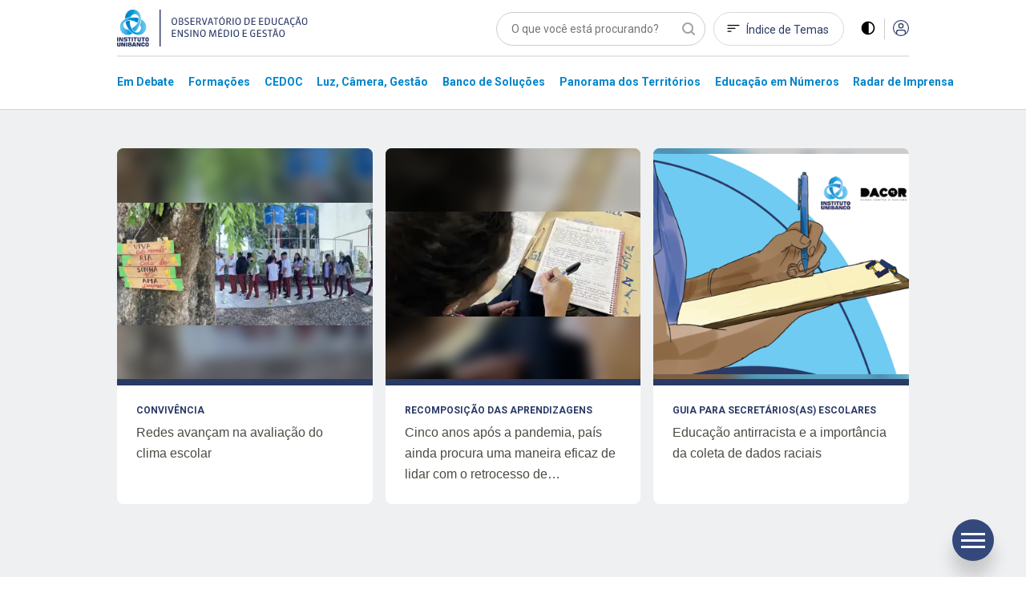

--- FILE ---
content_type: text/html; charset=utf-8
request_url: https://observatoriodeeducacao.institutounibanco.org.br/
body_size: 123652
content:
<!DOCTYPE html>
<html lang="pt-br">
<head>
    <meta charset="utf-8" />
    <meta name="viewport" content="width=device-width, initial-scale=1, maximum-scale=5, user-scalable=yes">
    <meta http-equiv="x-ua-compatible" content="ie=edge">

    <!-- Preload critical resources -->
            <link rel="preload" href="/api/assets/observatorio/9e3fdf17-5054-42ae-991e-7f15ab8bd462/?quality=50&amp;auto=True&amp;cache=604800&amp;width=400" as="image" fetchpriority="high">
            <link rel="preload" href="/api/assets/observatorio/6eebd790-d316-4b29-8839-d0eca5e5bb34/?quality=50&amp;auto=True&amp;cache=604800&amp;width=400" as="image" fetchpriority="high">
    <!-- End Preload critical resources -->

    <!-- Google Tag Manager -->
    <script>
        (function (w, d, s, l, i) {
            w[l] = w[l] || []; w[l].push({
                'gtm.start':
                    new Date().getTime(), event: 'gtm.js'
            }); var f = d.getElementsByTagName(s)[0],
                j = d.createElement(s), dl = l != 'dataLayer' ? '&l=' + l : ''; j.async = true; j.src =
                    'https://www.googletagmanager.com/gtm.js?id=' + i + dl; f.parentNode.insertBefore(j, f);
        })(window, document, 'script', 'dataLayer', 'GTM-WZG4CPN');</script>
    <!-- End Google Tag Manager -->
    <link rel="stylesheet" href="/assets/css/pages/animations/gh-animation.css">

    <script id="jquery" src="/lib/jquery/dist/jquery.min.js"></script>

    <link rel="preload" href="/assets/css/main.css?v=gOp3Fi_99CbrtEXmnwlu9_3fghFFl2MhnyFor9Izb68" as="style" onload="this.onload=null;this.rel='stylesheet'" />
    <noscript><link rel="stylesheet" href="/assets/css/main.css?v=gOp3Fi_99CbrtEXmnwlu9_3fghFFl2MhnyFor9Izb68" /></noscript>
    <link href="/assets/img/header/logo-instituto.svg" as="image" />
    <link rel="stylesheet" href="/assets/css/pages/components/layout-blocks/layout-block.css?v=meXtwlxcoqCuiFU5OKYiD_PPr_rSRvx31hF_NMiJPdY">
    <link rel="stylesheet" href="/assets/css/pages/components/floating-menu.css?v=BTxXOJ-FPNQBktd-nJeKPIDjRybXx25Gji5AJCEGPaY">
    <link rel="preload" href="/assets/fonts/fontawesome/css/fontawesome.css" as="style" onload="this.onload=null;this.rel='stylesheet'" />
    <noscript><link href="/assets/fonts/fontawesome/css/fontawesome.css" rel="stylesheet" /></noscript>
    <link rel="preload" href="/assets/fonts/fontawesome/css/brands.css" as="style" onload="this.onload=null;this.rel='stylesheet'" />
    <noscript><link href="/assets/fonts/fontawesome/css/brands.css" rel="stylesheet" /></noscript>
    <link href="/assets/fonts/fontawesome/css/regular.css" rel="stylesheet" />
    <link href="/assets/fonts/fontawesome/css/solid.css" rel="stylesheet" />
    <link rel="icon" type="image/png" href="/assets/img/favicons/favicon-96x96.png" sizes="96x96" />
    <link rel="icon" type="image/svg+xml" href="/assets/img/favicons/favicon.svg" />
    <link rel="shortcut icon" href="/assets/img/favicons/favicon.ico" />
    <link rel="apple-touch-icon" sizes="180x180" href="/assets/img/favicons/apple-touch-icon.png" />
    <meta name="apple-mobile-web-app-title" content="Observatório de Educação" />
    <link rel="manifest" href="/assets/img/favicons/site.webmanifest" />
    <meta name="theme-color" content="#ffffff">

    <link rel="preconnect" href="https://www.googletagmanager.com">
    <link rel="preconnect" href="https://www.google-analytics.com">
    <link rel="preconnect" href="https://stats.g.doubleclick.net">
    <link rel="preconnect" href="https://tag.goadopt.io">

    
        <link rel="stylesheet" type="text/css" href="/assets/css/pages/home/home.css?v=ATKtGbMbxrbmGKeul8Ai2BqhTMKjy0dfRm_MebqNKik">
        <link rel="stylesheet" type="text/css" href="/assets/css/pages/home/home_mobile.css?v=67CM098cxAY7I4sn9JpvROpvau_ta8663y5LZHIOLPk" media="screen and (max-width: 960px)">
        <link rel="stylesheet" type="text/css" href="//cdn.jsdelivr.net/npm/slick-carousel@1.8.1/slick/slick.css" />
        


<meta name="description" content="O Observat&#xF3;rio de Educa&#xE7;&#xE3;o do Instituto Unibanco &#xE9; um acervo de conte&#xFA;dos com mais de 14 mil documentos de ensino m&#xE9;dio e gest&#xE3;o. Saiba mais!">



<meta name="twitter:card" content="summary" />
<meta name="twitter:description" content="O Observat&#xF3;rio de Educa&#xE7;&#xE3;o do Instituto Unibanco &#xE9; um acervo de conte&#xFA;dos com mais de 14 mil documentos de ensino m&#xE9;dio e gest&#xE3;o. Saiba mais!" />
<meta name="twitter:title" content="Observat&#xF3;rio de Educa&#xE7;&#xE3;o" />
<meta name="twitter:image" content="https://observatoriodeeducacao.institutounibanco.org.br/assets/img/imagem-padrao.jpg?quality=80&amp;auto=False&amp;cache=604800" />

<meta property="og:url" content="https://observatoriodeeducacao.institutounibanco.org.br/" />
<meta property="og:type" content="article" />
<meta property="og:locale" content="pt_BR" />
<meta property="og:title" content="Observat&#xF3;rio de Educa&#xE7;&#xE3;o" />
<meta property="og:description" content="O Observat&#xF3;rio de Educa&#xE7;&#xE3;o do Instituto Unibanco &#xE9; um acervo de conte&#xFA;dos com mais de 14 mil documentos de ensino m&#xE9;dio e gest&#xE3;o. Saiba mais!" />
<meta property="og:image" itemprop="image" content="https://observatoriodeeducacao.institutounibanco.org.br/assets/img/imagem-padrao.jpg?quality=80&amp;auto=False&amp;cache=604800" />


<meta property="og:site_name" content="Observatório de Educação" />
<meta property="fb:app_id" content="1159838810805640" />

<title>Observatório de Educação</title>

    <link rel="canonical" href="https://observatoriodeeducacao.institutounibanco.org.br" />



    <!--[if IE 9]>
      <link href="/lib/bootstrap/dist/css/bootstrap-ie9.min.css" rel="stylesheet">
    <![endif]-->
    <!--[if lte IE 8]>
      <link href="/lib/bootstrap/dist/css/bootstrap-ie8.min.css" rel="stylesheet">
      <script src="/lib/html5shiv/html5shiv.js"></script>
    <![endif]-->
</head>
<body>
    <!-- Google Tag Manager (noscript) -->
    <noscript>
        <iframe src="https://www.googletagmanager.com/ns.html?id=GTM-WZG4CPN" height="0" width="0" style="display:none;visibility:hidden"></iframe>
    </noscript>
    <!-- End Google Tag Manager (noscript) -->

    
<header>
    <!-- preview warning -->

    <!--menu desktop -->
    <div class="menu-desktop d-md-block d-none">
        <div class="container">

            <div class="row justify-content-center">

                <div class="col-xl-3 col-lg-4 col-md-4 col-sm-12">
                    <div id="wrapper-logo-header">
                        <a href="https://www.institutounibanco.org.br/" target="_blank" rel="noopener noreferrer">
                            <img id="header-logoiu-img" class="theme-default logo-instituto" src="/assets/img/header/logo-instituto.svg" alt="Logomarca do Instituto Unibanco" title="Instituto Unibanco" />
                            <img fetchpriority="low" id="header-logoiu-img-contraste" class="theme-dark logo-instituto" src="/assets/img/header/logo-instituto-white.svg" alt="Logomarca do Instituto Unibanco" title="Instituto Unibanco" />
                            <span class="target-blank-description">Abre em uma nova guia</span>
                        </a>

                        <a href="/">
                            <img id="header-logo-img" class="theme-default logo-observatorio" src="/assets/img/header/logo-observatorio.svg" alt="Logomarca do Obvervatório de Educação: Ensino Médio e Gestão" title="Obvervatório de Educação: Ensino Médio e Gestão" />
                            <img fetchpriority="low" id="header-logo-img-contraste" class="theme-dark logo-observatorio" src="/assets/img/header/logo-observatorio-white.svg" alt="Logomarca do Obvervatório de Educação: Ensino Médio e Gestão" title="Obvervatório de Educação: Ensino Médio e Gestão" />
                        </a>
                    </div>
                </div>

                <div class="col-xl-7 col-lg-8 col-md-8 col-sm-12">

                    <div class="wrapper-itens-topo">
                        <nav class="menu-header-nav" aria-label="menu principal" aria-labelledby="wrapper-item">
                            <label for="header-search" class="label"> Palavra Buscada </label>
                            <input tabindex="-1" class="align-top" placeholder="O que você está procurando?" type="search" name="header-search" id="header-search" />

                            <a href="/indice-de-temas" id="header-indice-temas" class="invert-dark">
                                Índice de Temas
                            </a>

                            <div id="contrast-mode-toggle">
                                <img id="header-contraste-img" class="invert-dark" src="/assets/img/contraste-2.svg" alt="imagem representativa do contraste">
                            </div>

                            <div class="divisor"></div>

                                <!-- SE O USUÁRIO NÃO ESTIVER LOGADO MOSTRAR ISSO, SENÃO MOSTRAR O MENU -->
                                <!-- Menu Deslogado - QUANDO NÃO LOGADO MOSTRAR ISSO -->
                                <a href="/area-do-cliente/login?returnUrl=Lw%3d%3d" title="Acessar">
                                    <img id="header-acessar-img" src="/assets/img/user.svg" alt="imagem representativa para acessar">
                                </a>
                                <!-- fim Menu Deslogado -->
                        </nav>
                    </div>
                </div>
            </div>
            <div class="row justify-content-center">
                <div class="col-xl-10 col-lg-12">
                    <hr />
                </div>
            </div>
            <div class="row justify-content-center">

                <div class="col-xl-10 col-lg-12">

                    <nav aria-label="Main" aria-labelledby="menu-list">

                        <ul id="menu-list" role="menu">

                                <li class="hover-menu" data-menu="em-debate" role="presentation">
                                    <a class="links-menu" id="link-em-debate" href="/em-debate" role="menuitem">
                                        <span class="links-menu">Em Debate</span>
                                    </a>
                                </li>
                                <li class="hover-menu" data-menu="formacoes" role="presentation">
                                    <a class="links-menu" id="link-formacoes" href="/formacoes" role="menuitem">
                                        <span class="links-menu">Forma&#xE7;&#xF5;es</span>
                                    </a>
                                </li>
                                <li class="hover-menu" data-menu="cedoc" role="presentation">
                                    <a class="links-menu" id="link-cedoc" href="/cedoc" role="menuitem">
                                        <span class="links-menu">CEDOC</span>
                                    </a>
                                </li>
                                <li class="hover-menu" data-menu="luz-camera-gestao" role="presentation">
                                    <a class="links-menu" id="link-luz-camera-gestao" href="/luz-camera-gestao" role="menuitem">
                                        <span class="links-menu">Luz, C&#xE2;mera, Gest&#xE3;o</span>
                                    </a>
                                </li>
                                <li class="hover-menu" data-menu="banco-de-solucoes" role="presentation">
                                    <a class="links-menu" id="link-banco-de-solucoes" href="/banco-de-solucoes" role="menuitem">
                                        <span class="links-menu">Banco de Solu&#xE7;&#xF5;es</span>
                                    </a>
                                </li>
                                <li class="hover-menu" data-menu="panorama-dos-territorios" role="presentation">
                                    <a class="links-menu" id="link-panorama-dos-territorios" href="/panorama-dos-territorios" role="menuitem">
                                        <span class="links-menu">Panorama dos Territ&#xF3;rios</span>
                                    </a>
                                </li>
                                <li class="hover-menu" data-menu="educacao-em-numeros" role="presentation">
                                    <a class="links-menu" id="link-educacao-em-numeros" href="/educacao-em-numeros" role="menuitem">
                                        <span class="links-menu">Educa&#xE7;&#xE3;o em N&#xFA;meros</span>
                                    </a>
                                </li>
                                <li class="hover-menu" data-menu="radar-de-imprensa" role="presentation">
                                    <a class="links-menu" id="link-radar-de-imprensa" href="/radar-de-imprensa" role="menuitem">
                                        <span class="links-menu">Radar de Imprensa</span>
                                    </a>
                                </li>
                        </ul>

                    </nav>

                </div>

            </div>

        </div>
        <div class="wrapper-general-menu" id="luz" style="display: none;">
            <div class="container">

                    <div class="row wrapper-menu justify-content-center" id="menu-em-debate" style="display: none;">
                        <div class="col-xl-4 col-md-5">
                                <a href="/em-debate" class="links-menu">
                                    <p>Explore a se&#xE7;&#xE3;o Em Debate</p>
                                </a>
                                <a href="https://observatoriodeeducacao.institutounibanco.org.br/em-debate/boletim-aprendizagem-em-foco" class="links-menu">
                                    <p>Confira todas as edi&#xE7;&#xF5;es do boletim Aprendizagem em Foco</p>
                                </a>
                        </div>


                        <div class="col-md-1">
                            <div class="separador"></div>
                        </div>
                        <div class="col-xl-5 col-md-6">
                            <div class="sobre-o-menu" data-menu="menu-em-debate">
                                <h3>Em Debate</h3>
                                <p>Pautas fundamentais para a gestão da educação pública brasileira abordadas a partir da curadoria do Instituto Unibanco que aproxima múltiplas visões.</p>
                            </div>
                        </div>

                    </div>
                    <div class="row wrapper-menu justify-content-center" id="menu-formacoes" style="display: none;">
                        <div class="col-xl-4 col-md-5">
                                <a href="/formacoes" class="links-menu">
                                    <p>Explore a se&#xE7;&#xE3;o Forma&#xE7;&#xF5;es</p>
                                </a>
                        </div>


                        <div class="col-md-1">
                            <div class="separador"></div>
                        </div>
                        <div class="col-xl-5 col-md-6">
                            <div class="sobre-o-menu" data-menu="menu-formacoes">
                                <h3>Forma&#xE7;&#xF5;es</h3>
                                <p>Nova seção reúne formações desenvolvidas pelo Instituto Unibanco e parceiros, que buscam apoiar o desenvolvimento profissional de gestores das secretarias e escolas públicas brasileiras. Você também encontra seleção especial de materiais do Observatório, verdadeiros objetos de aprendizagem para complementar os cursos.</p>
                            </div>
                        </div>

                    </div>
                    <div class="row wrapper-menu justify-content-center" id="menu-cedoc" style="display: none;">
                        <div class="col-xl-4 col-md-5">
                                <a href="/em-debate/colecao/pesquisa" class="links-menu">
                                    <p>Cole&#xE7;&#xF5;es</p>
                                </a>
                                <a href="/cedoc" class="links-menu">
                                    <p>Fa&#xE7;a a sua busca</p>
                                </a>
                                <a href="/cedoc/analise-visual" class="links-menu">
                                    <p>An&#xE1;lise Visual</p>
                                </a>
                                <a href="/cedoc/#navegue-por-temas" class="links-menu">
                                    <p>&#xCD;ndice de temas</p>
                                </a>
                                <a href="/cedoc/#como-funciona" class="links-menu">
                                    <p>Sobre o CEDOC</p>
                                </a>
                        </div>


                        <div class="col-md-1">
                            <div class="separador"></div>
                        </div>
                        <div class="col-xl-5 col-md-6">
                            <div class="sobre-o-menu" data-menu="menu-cedoc">
                                <h3>CEDOC Gest&#xE3;o em Educa&#xE7;&#xE3;o</h3>
                                <p><span style="font-weight: 400;">Mais de 20 mil documentos sobre gest&atilde;o e Ensino M&eacute;dio produzidos por diversas fontes nacionais e internacionais. Escolha um tema para ser explorado dinamicamente e, a partir dele, consulte disserta&ccedil;&otilde;es, teses, artigos, peri&oacute;dicos, legisla&ccedil;&otilde;es, materiais audiovisuais, entre outros.</span></p>
                            </div>
                        </div>

                    </div>
                    <div class="row wrapper-menu justify-content-center" id="menu-luz-camera-gestao" style="display: none;">
                        <div class="col-xl-4 col-md-5">
                                <a href="/luz-camera-gestao/webseries/pesquisa" class="links-menu">
                                    <p>Webs&#xE9;ries</p>
                                </a>
                                <a href="/luz-camera-gestao/#sobre-luz-camera-gestao" class="links-menu">
                                    <p>Sobre o Luz, C&#xE2;mera, Gest&#xE3;o</p>
                                </a>
                        </div>


                        <div class="col-md-1">
                            <div class="separador"></div>
                        </div>
                        <div class="col-xl-5 col-md-6">
                            <div class="sobre-o-menu" data-menu="menu-luz-camera-gestao">
                                <h3>Luz, C&#xE2;mera, Gest&#xE3;o</h3>
                                <p>Produ&ccedil;&atilde;o audiovisual do Instituto Unibanco sobre temas relevantes do contexto educacional, organizada em Webs&eacute;ries.</p>
                            </div>
                        </div>

                    </div>
                    <div class="row wrapper-menu justify-content-center" id="menu-banco-de-solucoes" style="display: none;">
                        <div class="col-xl-4 col-md-5">
                                <a href="/banco-de-solucoes" class="links-menu">
                                    <p>Explore o Banco de Solu&#xE7;&#xF5;es</p>
                                </a>
                        </div>


                        <div class="col-md-1">
                            <div class="separador"></div>
                        </div>
                        <div class="col-xl-5 col-md-6">
                            <div class="sobre-o-menu" data-menu="menu-banco-de-solucoes">
                                <h3>Banco de Solu&#xE7;&#xF5;es</h3>
                                <p>Se&ccedil;&atilde;o audiovisual que aborda os principais desafios do cotidiano da educa&ccedil;&atilde;o p&uacute;blica trazendo experi&ecirc;ncias relevantes de gestores, coordenadores pedag&oacute;gicos, professores, estudantes.</p>
                            </div>
                        </div>

                    </div>
                    <div class="row wrapper-menu justify-content-center" id="menu-panorama-dos-territorios" style="display: none;">
                        <div class="col-xl-4 col-md-5">
                                <a href="/panorama-dos-territorios" class="links-menu">
                                    <p>Navegue pelo Panorama dos Territ&#xF3;rios</p>
                                </a>
                        </div>


                        <div class="col-md-1">
                            <div class="separador"></div>
                        </div>
                        <div class="col-xl-5 col-md-6">
                            <div class="sobre-o-menu" data-menu="menu-panorama-dos-territorios">
                                <h3>Panorama dos Territ&#xF3;rios</h3>
                                <p style="text-align: left;">Esta se&ccedil;&atilde;o re&uacute;ne um conjunto de informa&ccedil;&otilde;es sobre os 26 estados brasileiros e o Distrito Federal com o objetivo de produzir um raio-x da educa&ccedil;&atilde;o p&uacute;blica brasileira no ensino m&eacute;dio.&nbsp;</p>
                            </div>
                        </div>

                    </div>
                    <div class="row wrapper-menu justify-content-center" id="menu-educacao-em-numeros" style="display: none;">
                        <div class="col-xl-4 col-md-5">
                                <a href="/educacao-em-numeros/analises-integradas" class="links-menu">
                                    <p>An&#xE1;lises Integradas</p>
                                </a>
                                <a href="/educacao-em-numeros/#como-funciona" class="links-menu">
                                    <p>Sobre o Educa&#xE7;&#xE3;o em N&#xFA;meros</p>
                                </a>
                        </div>


                        <div class="col-md-1">
                            <div class="separador"></div>
                        </div>
                        <div class="col-xl-5 col-md-6">
                            <div class="sobre-o-menu" data-menu="menu-educacao-em-numeros">
                                <h3>Educa&#xE7;&#xE3;o em N&#xFA;meros</h3>
                                <p>Indicadores educacionais, sociais e demogr&aacute;ficos de diversas fontes, reunidos em uma &uacute;nica plataforma e apresentados de forma visual e interativa. Tudo para apoiar sua pesquisa e an&aacute;lise sobre o ensino m&eacute;dio brasileiro.</p>
                            </div>
                        </div>

                    </div>
                    <div class="row wrapper-menu justify-content-center" id="menu-radar-de-imprensa" style="display: none;">
                        <div class="col-xl-4 col-md-5">
                                <a href="/radar-de-imprensa" class="links-menu">
                                    <p>Navegue pelas not&#xED;cias</p>
                                </a>
                                <a href="/radar-de-imprensa/#ultima-analise" class="links-menu">
                                    <p>An&#xE1;lise mais recente</p>
                                </a>
                                <a href="/radar-de-imprensa/pesquisa" class="links-menu">
                                    <p>Todas as an&#xE1;lises</p>
                                </a>
                        </div>


                        <div class="col-md-1">
                            <div class="separador"></div>
                        </div>
                        <div class="col-xl-5 col-md-6">
                            <div class="sobre-o-menu" data-menu="menu-radar-de-imprensa">
                                <h3>Radar de Imprensa</h3>
                                <p style="text-align: left;">Sele&ccedil;&atilde;o di&aacute;ria de not&iacute;cias, reportagens e artigos sobre educa&ccedil;&atilde;o publicados nos principais ve&iacute;culos de comunica&ccedil;&atilde;o do Brasil. <span style="font-weight: 400;">Al&eacute;m disso, tamb&eacute;m h&aacute; an&aacute;lises mensais sobre os temas em destaque.&nbsp;</span></p>
                            </div>
                        </div>

                    </div>


            </div>
        </div>

        <div class="linha-final-menu"></div>
    </div>

    <!--Fim menu desktop -->
    <!-- menu mobiel -->

    <div class="container menu-mobile d-md-none d-sm-block">

        <div class="row justify-content-center">

            <div class="col-xl-7 col-lg-9 col-md-8 col-sm-8 col-7">
                <a href="/" title="Unibanco - Obvervatório de Educação ensino médio e gestão">
                    <img id="header-logo-img-mobile" src="/assets/img/logo.svg" class="logo-img" alt="Obvervatório de Educação ensino médio e gestão">
                </a>
            </div>

            <div class="col-xl-3 col-lg-3 col-md-4 col-sm-4 col-5">

                <div class="wrapper-itens-topo-mobile">
                    <nav aria-labelledby="menu-logado">

                        <a href="#" title="Buscar">
                            <div class="wrapper-item-mobile" id="global-search-mobile">
                                <img id="header-search-img" src="/assets/img/mobile/busca.svg" alt="Buscar">
                            </div>
                        </a>

                        <div class="wrapper-item-mobile last">
                            <div id="menu-mobile-trigger" class="hamburguer-button">
                                <span class="hamburguer"></span>
                            </div>
                        </div>
                    </nav>


                </div>

            </div>

        </div>

    </div>
    <div class="menu-mobile menu-content-mobile">

        <div id="menu-mobile" class="menu-fechado">

            <div class="container">

                <div class="row">

                    <div class="col-12">

                        <nav class="main-menu" aria-labelledby="destaques">

                            <ul role="menu">

                                    <li role="menuitem">
                                        <a href="/em-debate" title="Página Em Debate">Em Debate</a>
                                    </li>
                                    <li role="menuitem">
                                        <a href="/formacoes" title="Página Forma&#xE7;&#xF5;es">Forma&#xE7;&#xF5;es</a>
                                    </li>
                                    <li role="menuitem">
                                        <a href="/cedoc" title="Página CEDOC">CEDOC</a>
                                    </li>
                                    <li role="menuitem">
                                        <a href="/luz-camera-gestao" title="Página Luz, C&#xE2;mera, Gest&#xE3;o">Luz, C&#xE2;mera, Gest&#xE3;o</a>
                                    </li>
                                    <li role="menuitem">
                                        <a href="/banco-de-solucoes" title="Página Banco de Solu&#xE7;&#xF5;es">Banco de Solu&#xE7;&#xF5;es</a>
                                    </li>
                                    <li role="menuitem">
                                        <a href="/panorama-dos-territorios" title="Página Panorama dos Territ&#xF3;rios">Panorama dos Territ&#xF3;rios</a>
                                    </li>
                                    <li role="menuitem">
                                        <a href="/educacao-em-numeros" title="Página Educa&#xE7;&#xE3;o em N&#xFA;meros">Educa&#xE7;&#xE3;o em N&#xFA;meros</a>
                                    </li>
                                    <li role="menuitem">
                                        <a href="/radar-de-imprensa" title="Página Radar de Imprensa">Radar de Imprensa</a>
                                    </li>

                            </ul>

                                <h3>Destaques</h3>
                            <ul class="destaques" role="menu">

                                        <li role="menuitem">
                                            <a href="/em-debate/ensino-hibrido" title="Página ensino-hibrido">
Ensino h&#xED;brido: conceitos e desafios                                            </a>
                                        </li>
                                        <li role="menuitem">
                                            <a href="/em-debate/enem" title="Página enem">
Enem: entenda trajet&#xF3;ria e relev&#xE2;ncia da avalia&#xE7;&#xE3;o                                            </a>
                                        </li>
                                        <li role="menuitem">
                                            <a href="/em-debate/bncc-desafios-para-implementacao" title="Página bncc-desafios-para-implementacao">
Desafios da BNCC                                            </a>
                                        </li>

                            </ul>
                        </nav>

                        <div class="wrapper-redes-sociais">
                            <a rel="noopener noreferrer" href="mailto:observatoriodeeducacao@institutounibanco.org.br" title="Contato por e-mail"><img id="header-email-img" alt="Email" class="social-icone" src="/assets/img/redes-sociais/email-lg.svg" title="Email" aria-label="ícone do Email" aria-hidden="true" /></a>
                                <a rel="noopener noreferrer" href="https://pt-br.facebook.com/institutounibanco/" title="Contato por Facebook" target="_blank" aria-label="ícone do Facebook" aria-hidden="true">
                                    <img id="header-facebook-img" alt="Facebook" class="social-icone" src="/assets/img/redes-sociais/fb-lg.svg" title="Facebook" aria-label="ícone do Facebook" aria-hidden="true" />
                                    <span class="target-blank-description">Abre em uma nova guia</span>
                                </a>
                                <a rel="noopener noreferrer" href="https://www.linkedin.com/company/instituto-unibanco" title="Contato por LinkedIn" target="_blank" aria-label="ícone do Linkedin" aria-hidden="true">
                                    <img id="header-linkedin-img" alt="LinkedIn" class="social-icone" src="/assets/img/redes-sociais/lk-lg.svg" title="Linkedin" aria-label="ícone do Linkedin" aria-hidden="true" />
                                    <span class="target-blank-description">Abre em uma nova guia</span>
                                </a>
                                <a rel="noopener noreferrer" href="https://twitter.com/inst_unibanco/" title="Contato por Twitter" target="_blank" aria-label="ícone do Twitter" aria-hidden="true">
                                    <img id="header-twitter-img" alt="Twitter" class="social-icone" src="/assets/img/redes-sociais/tt-lg.svg" title="Twitter" aria-label="ícone do Twitter" aria-hidden="true" />
                                    <span class="target-blank-description">Abre em uma nova guia</span>
                                </a>
                        </div>

                            <!-- Botão deslogado - Quando deslogado mostrar isso -->
                            <a href="/area-do-cliente/login?returnUrl=Lw%3d%3d" class="btn-entrar" title="Entrar">ENTRAR</a>
                            <!-- Botão deslogado -->
                    </div>

                </div>

            </div>

        </div>
    </div>

</header>

<div class="wrapper-pesquisa-completa-mobile">
    <div class="top-search-modal d-flex justify-content-between align-items-center">
        <div class="container">
            <div class="row">
                <div class="col-12 d-flex justify-content-between align-item-center">
                    <img id="header-logo2-img" class="theme-default" src="/assets/img/logo.svg" alt="Obvervatório de Educação ensino médio e gestão">
                    <img id="header-logo2-img-mobile" class="theme-dark" src="/assets/img/logo-white.svg" alt="Obvervatório de Educação ensino médio e gestão">

                    <div class="d-flex align-items-center">
                        <a href="javascript:void(0)" title="Fechar modal" class="full-search-close-mobile">
                            <img id="header-fechar-pesquisa-img" alt="Fechar pesquisa" class="d-inline-block align-middle" src="/assets/img/mobile-close.svg" title="Fechar pesquisa" />
                        </a>
                    </div>
                </div>
            </div>
        </div>
    </div>
    <form method="get" action="/pesquisa" id="frm-global-search">
        <!-- end top-search-modal -->
        <div class="container">
            <div class="row">
                <div class="col-12 d-flex justify-content-between align-item-center">
                    <label for="pesquisa" class="label"> Palavra Buscada </label>
                    <input type="search" name="q" id="global-search" placeholder="O que você está procurando?" />
                </div>
            </div>
        </div>

        <div class="container">
            <div class="row">
                <div class="col-12 d-flex justify-content-between align-item-center">
                    <div class="mobile-search-result">
                        <ul>
                                <li><a href="/pesquisa?q=Desigualdade racial na Educa&#xE7;&#xE3;o" title="Página de pesquisa por Desigualdade racial na Educa&#xE7;&#xE3;o">Desigualdade racial na Educa&#xE7;&#xE3;o</a></li>
                                <li><a href="/pesquisa?q=Educa&#xE7;&#xE3;o Integral" title="Página de pesquisa por Educa&#xE7;&#xE3;o Integral">Educa&#xE7;&#xE3;o Integral</a></li>
                                <li><a href="/pesquisa?q=BNCC" title="Página de pesquisa por BNCC">BNCC</a></li>
                        </ul>

                        <button type="submit" class="btn-default green-button verde-grama">BUSCAR</button>
                    </div>
                </div>
            </div>
        </div>
    </form>
    <!-- end mobile-search-result -->


</div>
<!-- end wrapper-pesquisa-mobile -->

<script>
    var search = window.location.search;
    var token = search.replace("?token=", "");

    function exitPreviewMode() {
        document.cookie = 'preview' + '=; expires=Thu, 01 Jan 1970 00:00:01 GMT; path=/';
        document.location.href = "/";
    }
</script>
    <main role="main" id="main-component">
        



            
        

    <section id="destaque_home_ideb" class="layout-block block-highlights mobile-carousel desktop-table-3-columns " style="background-color:#EFF0F2">
            <div class="container">
                <div class="row justify-content-center">
                    <div class="col-xl-10">
                        <div class="block stack">
                                <a href="https://observatoriodeeducacao.institutounibanco.org.br/em-debate/boletim-aprendizagem-em-foco/detalhe/redes-avancam-na-avaliacao-do-clima-escolar" class="item" title="Redes avan&#xE7;am na avalia&#xE7;&#xE3;o do clima escolar">
                                    <div class="cover " style="background-image:  url('/api/assets/observatorio/9e3fdf17-5054-42ae-991e-7f15ab8bd462/?quality=50&amp;auto=True&amp;cache=604800&amp;width=400'); border-color: #2a3a66;">
                                    </div>
                                    <div class="content">
                                            <h3 class="headline" style="color: #2a3a66">Conviv&#xEA;ncia </h3>
                                            <p class="title">Redes avan&#xE7;am na avalia&#xE7;&#xE3;o do clima escolar</p>
                                    </div>
                                </a>
                                <a href="https://observatoriodeeducacao.institutounibanco.org.br/em-debate/boletim-aprendizagem-em-foco/detalhe/licoes-da-recomposicao-das-aprendizagens" class="item" title="Cinco anos ap&#xF3;s a pandemia, pa&#xED;s ainda procura uma maneira eficaz de lidar com o retrocesso de aprendizado ">
                                    <div class="cover " style="background-image:  url('/api/assets/observatorio/6eebd790-d316-4b29-8839-d0eca5e5bb34/?quality=50&amp;auto=True&amp;cache=604800&amp;width=400'); border-color: #2a3a66;">
                                    </div>
                                    <div class="content">
                                            <h3 class="headline" style="color: #2a3a66">RECOMPOSI&#xC7;&#xC3;O DAS APRENDIZAGENS</h3>
                                            <p class="title">Cinco anos ap&#xF3;s a pandemia, pa&#xED;s ainda procura uma maneira eficaz de lidar com o retrocesso de aprendizado </p>
                                    </div>
                                </a>
                                <a href="https://observatoriodeeducacao.institutounibanco.org.br/cedoc/detalhe/educacao-antirracista-e-a-importancia-da-coleta-de-dados-raciais,849e38ab-87ca-4cb4-84f4-33a3e52febc7" class="item" title="Educa&#xE7;&#xE3;o antirracista e a import&#xE2;ncia da coleta de dados raciais">
                                    <div class="cover " style="background-image:  url('/api/assets/observatorio/a488e673-a1fa-41de-b71e-65f08ed8f991/?quality=50&amp;auto=True&amp;cache=604800&amp;width=400'); border-color: #2a3a66;">
                                    </div>
                                    <div class="content">
                                            <h3 class="headline" style="color: #2a3a66">Guia Para Secret&#xE1;rios(as) Escolares</h3>
                                            <p class="title">Educa&#xE7;&#xE3;o antirracista e a import&#xE2;ncia da coleta de dados raciais</p>
                                    </div>
                                </a>
                        </div>
                        <div class="block carousel">
                                <a href="https://observatoriodeeducacao.institutounibanco.org.br/em-debate/boletim-aprendizagem-em-foco/detalhe/redes-avancam-na-avaliacao-do-clima-escolar" class="item" title="Redes avan&#xE7;am na avalia&#xE7;&#xE3;o do clima escolar">
                                    <div class="cover" style="background-image: url('/api/assets/observatorio/9e3fdf17-5054-42ae-991e-7f15ab8bd462/?quality=50&amp;auto=True&amp;cache=604800&amp;width=400'); border-color: #2a3a66;">
                                    </div>
                                    <div class="content">
                                            <h3 class="headline" style="color: #2a3a66">Conviv&#xEA;ncia </h3>
                                            <p class="title">Redes avan&#xE7;am na avalia&#xE7;&#xE3;o do clima escolar</p>
                                    </div>
                                </a>
                                <a href="https://observatoriodeeducacao.institutounibanco.org.br/em-debate/boletim-aprendizagem-em-foco/detalhe/licoes-da-recomposicao-das-aprendizagens" class="item" title="Cinco anos ap&#xF3;s a pandemia, pa&#xED;s ainda procura uma maneira eficaz de lidar com o retrocesso de aprendizado ">
                                    <div class="cover" style="background-image: url('/api/assets/observatorio/6eebd790-d316-4b29-8839-d0eca5e5bb34/?quality=50&amp;auto=True&amp;cache=604800&amp;width=400'); border-color: #2a3a66;">
                                    </div>
                                    <div class="content">
                                            <h3 class="headline" style="color: #2a3a66">RECOMPOSI&#xC7;&#xC3;O DAS APRENDIZAGENS</h3>
                                            <p class="title">Cinco anos ap&#xF3;s a pandemia, pa&#xED;s ainda procura uma maneira eficaz de lidar com o retrocesso de aprendizado </p>
                                    </div>
                                </a>
                                <a href="https://observatoriodeeducacao.institutounibanco.org.br/cedoc/detalhe/educacao-antirracista-e-a-importancia-da-coleta-de-dados-raciais,849e38ab-87ca-4cb4-84f4-33a3e52febc7" class="item" title="Educa&#xE7;&#xE3;o antirracista e a import&#xE2;ncia da coleta de dados raciais">
                                    <div class="cover" style="background-image: url('/api/assets/observatorio/a488e673-a1fa-41de-b71e-65f08ed8f991/?quality=50&amp;auto=True&amp;cache=604800&amp;width=400'); border-color: #2a3a66;">
                                    </div>
                                    <div class="content">
                                            <h3 class="headline" style="color: #2a3a66">Guia Para Secret&#xE1;rios(as) Escolares</h3>
                                            <p class="title">Educa&#xE7;&#xE3;o antirracista e a import&#xE2;ncia da coleta de dados raciais</p>
                                    </div>
                                </a>
                        </div>
                    </div>
                </div>
            </div>
    </section>


            
        

    <section id="destaques_meio ambiente" class="layout-block block-highlights mobile-stacked desktop-4-columns " style="background-color:#EFF0F2">
            <div class="container">
                <div class="row justify-content-center">
                    <div class="col-xl-10">
                            <div class="header">
                                    <h3 class="title" style="color:#2a3a66">COP-30: Educa&#xE7;&#xE3;o e Emerg&#xEA;ncias Clim&#xE1;ticas</h3>
                                    <div class="subheader">
                                        <div class="paragraph">
                                                <h4 style="color:#2a3a66">Instituto Unibanco lan&#xE7;a s&#xE9;rie de guias em parceria com Cons&#xF3;rcio da Amaz&#xF4;nia Legal e Unicef </h4>
                                        </div>
                                        <div class="see-all">
                                        </div>
                                    </div>
                            </div>
                        <div class="block stack">
                                <a href="https://observatoriodeeducacao.institutounibanco.org.br/cedoc/detalhe/educacao-e-emergencias-climaticas-fundamentos-conceituais" class="item" title="Caderno aborda conceitos fundamentais">
                                    <div class="cover " style="background-image: linear-gradient(rgba(0, 0, 0, 0.0), rgba(0, 0, 0, 0.6)),  url('/api/assets/observatorio/d126f537-9abb-42cb-9fdc-16a3aa6f579f/?quality=50&amp;auto=True&amp;cache=604800&amp;width=310'); border-color: #5dc5f5;">
                                            <p class="title">Caderno aborda conceitos fundamentais</p>
                                    </div>
                                    <div class="content">
                                            <p class="title">Caderno aborda conceitos fundamentais</p>
                                    </div>
                                </a>
                                <a href="https://observatoriodeeducacao.institutounibanco.org.br/cedoc/detalhe/educacao-e-emergencias-climaticas-caderno-2" class="item" title="Volume 2 aborda desafios de log&#xED;stica e infraestrutura">
                                    <div class="cover " style="background-image: linear-gradient(rgba(0, 0, 0, 0.0), rgba(0, 0, 0, 0.6)),  url('/api/assets/observatorio/0073c822-c1c8-4db2-be58-6470edbd2a4a/?quality=50&amp;auto=True&amp;cache=604800&amp;width=310'); border-color: #5dc5f5;">
                                            <p class="title">Volume 2 aborda desafios de log&#xED;stica e infraestrutura</p>
                                    </div>
                                    <div class="content">
                                            <p class="title">Volume 2 aborda desafios de log&#xED;stica e infraestrutura</p>
                                    </div>
                                </a>
                                <a href="https://observatoriodeeducacao.institutounibanco.org.br/cedoc/detalhe/educacao-e-emergencias-climaticas-acolhimento-e-apoio-psicologico" class="item" title="Acolhimento e apoio psicol&#xF3;gico s&#xE3;o temas do terceiro caderno">
                                    <div class="cover " style="background-image: linear-gradient(rgba(0, 0, 0, 0.0), rgba(0, 0, 0, 0.6)),  url('/api/assets/observatorio/3636ab88-a385-4437-895e-5444781cf696/?quality=50&amp;auto=True&amp;cache=604800&amp;width=310'); border-color: #5dc5f5;">
                                            <p class="title">Acolhimento e apoio psicol&#xF3;gico s&#xE3;o temas do terceiro caderno</p>
                                    </div>
                                    <div class="content">
                                            <p class="title">Acolhimento e apoio psicol&#xF3;gico s&#xE3;o temas do terceiro caderno</p>
                                    </div>
                                </a>
                        </div>
                        <div class="block carousel">
                                <a href="https://observatoriodeeducacao.institutounibanco.org.br/cedoc/detalhe/educacao-e-emergencias-climaticas-fundamentos-conceituais" class="item" title="Caderno aborda conceitos fundamentais">
                                    <div class="cover" style="background-image: url('/api/assets/observatorio/d126f537-9abb-42cb-9fdc-16a3aa6f579f/?quality=50&amp;auto=True&amp;cache=604800&amp;width=310'); border-color: #5dc5f5;">
                                    </div>
                                    <div class="content">
                                            <p class="title">Caderno aborda conceitos fundamentais</p>
                                    </div>
                                </a>
                                <a href="https://observatoriodeeducacao.institutounibanco.org.br/cedoc/detalhe/educacao-e-emergencias-climaticas-caderno-2" class="item" title="Volume 2 aborda desafios de log&#xED;stica e infraestrutura">
                                    <div class="cover" style="background-image: url('/api/assets/observatorio/0073c822-c1c8-4db2-be58-6470edbd2a4a/?quality=50&amp;auto=True&amp;cache=604800&amp;width=310'); border-color: #5dc5f5;">
                                    </div>
                                    <div class="content">
                                            <p class="title">Volume 2 aborda desafios de log&#xED;stica e infraestrutura</p>
                                    </div>
                                </a>
                                <a href="https://observatoriodeeducacao.institutounibanco.org.br/cedoc/detalhe/educacao-e-emergencias-climaticas-acolhimento-e-apoio-psicologico" class="item" title="Acolhimento e apoio psicol&#xF3;gico s&#xE3;o temas do terceiro caderno">
                                    <div class="cover" style="background-image: url('/api/assets/observatorio/3636ab88-a385-4437-895e-5444781cf696/?quality=50&amp;auto=True&amp;cache=604800&amp;width=310'); border-color: #5dc5f5;">
                                    </div>
                                    <div class="content">
                                            <p class="title">Acolhimento e apoio psicol&#xF3;gico s&#xE3;o temas do terceiro caderno</p>
                                    </div>
                                </a>
                        </div>
                    </div>
                </div>
            </div>
    </section>


            
        

    <section id="home_especiais" class="layout-block block-highlights mobile-stacked desktop-4-columns large-paddings" style="background-color:#ffffff">
            <div class="container">
                <div class="row justify-content-center">
                    <div class="col-xl-10">
                            <div class="header">
                                    <h3 class="title" style="color:#2a3a66">SAIBA MUITO SOBRE</h3>
                                    <div class="subheader">
                                        <div class="paragraph">
                                                <h4 style="color:#2a3a66">Confira os Conte&#xFA;dos Especiais, que explicam e trazem ampla vis&#xE3;o sobre os principais desafios da educa&#xE7;&#xE3;o p&#xFA;blica brasileira</h4>
                                        </div>
                                        <div class="see-all">
                                        </div>
                                    </div>
                            </div>
                        <div class="block stack">
                                <a href="https://observatoriodeeducacao.institutounibanco.org.br/em-debate/desigualdade-racial-na-educacao" class="item" title="Desigualdade Racial - um guia completo para entender e combater essa realidade">
                                    <div class="cover " style="background-image: linear-gradient(rgba(0, 0, 0, 0.0), rgba(0, 0, 0, 0.6)),  url('/api/assets/observatorio/d9c814c1-a46e-43bc-8847-8c9b94569f64/?quality=50&amp;auto=True&amp;cache=604800&amp;width=310'); border-color: #5dc5f5;">
                                            <p class="title">Desigualdade Racial - um guia completo para entender e combater essa realidade</p>
                                    </div>
                                    <div class="content">
                                            <p class="title">Desigualdade Racial - um guia completo para entender e combater essa realidade</p>
                                    </div>
                                </a>
                                <a href="https://observatoriodeeducacao.institutounibanco.org.br/em-debate/educacao-inclusiva" class="item" title="Educa&#xE7;&#xE3;o inclusiva - pela garantia do direito dos estudantes com defici&#xEA;ncia">
                                    <div class="cover " style="background-image: linear-gradient(rgba(0, 0, 0, 0.0), rgba(0, 0, 0, 0.6)),  url('/api/assets/observatorio/126a8ad3-e830-4bc4-abbd-ad7010a262f3/?quality=50&amp;auto=True&amp;cache=604800&amp;width=310'); border-color: #5dc5f5;">
                                            <p class="title">Educa&#xE7;&#xE3;o inclusiva - pela garantia do direito dos estudantes com defici&#xEA;ncia</p>
                                    </div>
                                    <div class="content">
                                            <p class="title">Educa&#xE7;&#xE3;o inclusiva - pela garantia do direito dos estudantes com defici&#xEA;ncia</p>
                                    </div>
                                </a>
                                <a href="https://observatoriodeeducacao.institutounibanco.org.br/em-debate/gestao-em-educacao" class="item" title="Gest&#xE3;o escolar - conceitos, pr&#xE1;ticas e metodologias">
                                    <div class="cover " style="background-image: linear-gradient(rgba(0, 0, 0, 0.0), rgba(0, 0, 0, 0.6)),  url('/api/assets/observatorio/8446b101-d0ad-445c-81e1-462aae22b8a8/?quality=50&amp;auto=True&amp;cache=604800&amp;width=310'); border-color: #5dc5f5;">
                                            <p class="title">Gest&#xE3;o escolar - conceitos, pr&#xE1;ticas e metodologias</p>
                                    </div>
                                    <div class="content">
                                            <p class="title">Gest&#xE3;o escolar - conceitos, pr&#xE1;ticas e metodologias</p>
                                    </div>
                                </a>
                        </div>
                        <div class="block carousel">
                                <a href="https://observatoriodeeducacao.institutounibanco.org.br/em-debate/desigualdade-racial-na-educacao" class="item" title="Desigualdade Racial - um guia completo para entender e combater essa realidade">
                                    <div class="cover" style="background-image: url('/api/assets/observatorio/d9c814c1-a46e-43bc-8847-8c9b94569f64/?quality=50&amp;auto=True&amp;cache=604800&amp;width=310'); border-color: #5dc5f5;">
                                    </div>
                                    <div class="content">
                                            <p class="title">Desigualdade Racial - um guia completo para entender e combater essa realidade</p>
                                    </div>
                                </a>
                                <a href="https://observatoriodeeducacao.institutounibanco.org.br/em-debate/educacao-inclusiva" class="item" title="Educa&#xE7;&#xE3;o inclusiva - pela garantia do direito dos estudantes com defici&#xEA;ncia">
                                    <div class="cover" style="background-image: url('/api/assets/observatorio/126a8ad3-e830-4bc4-abbd-ad7010a262f3/?quality=50&amp;auto=True&amp;cache=604800&amp;width=310'); border-color: #5dc5f5;">
                                    </div>
                                    <div class="content">
                                            <p class="title">Educa&#xE7;&#xE3;o inclusiva - pela garantia do direito dos estudantes com defici&#xEA;ncia</p>
                                    </div>
                                </a>
                                <a href="https://observatoriodeeducacao.institutounibanco.org.br/em-debate/gestao-em-educacao" class="item" title="Gest&#xE3;o escolar - conceitos, pr&#xE1;ticas e metodologias">
                                    <div class="cover" style="background-image: url('/api/assets/observatorio/8446b101-d0ad-445c-81e1-462aae22b8a8/?quality=50&amp;auto=True&amp;cache=604800&amp;width=310'); border-color: #5dc5f5;">
                                    </div>
                                    <div class="content">
                                            <p class="title">Gest&#xE3;o escolar - conceitos, pr&#xE1;ticas e metodologias</p>
                                    </div>
                                </a>
                        </div>
                    </div>
                </div>
            </div>
    </section>


            
        

<section id="home_formacoes_novo" class="layout-block block-trainings-grid" style="background-color: #F6F6F6" data-block-id="a0019901-ced1-4ed6-bfee-4f4920633638">
    <div class="container">
        <div class="row no-gutters justify-content-center">
            <div class="col-12 col-xl-10">
                    <div class="row header">
                        <div class="col-9 col-lg-5 col-md-6">
                            <h3 class="title">Buscando desenvolvimento profissional?</h3>
                        </div>  
                            <div class="col-12 d-block d-md-none">
                                <div class="row justify-content-center themes-list mobile">
                                    <div class="col">
                                        <span class="theme-item active">TODOS</span>

                                            <span class="theme-item">Dimens&#xE3;o Relacional</span>
                                            <span class="theme-item">Dimens&#xE3;o Administrativo-Financeira</span>
                                            <span class="theme-item">Dimens&#xE3;o Pedag&#xF3;gica</span>
                                            <span class="theme-item">Dimens&#xE3;o Pol&#xED;tico-Institucional</span>
                                    </div>
                                </div>
                            </div>
                        <div class="col-12 col-md-6 col-lg-6 offset-lg-1 offset-0 offset-lg-1 d-flex align-items-center">
                            <p class="paragraph">Confira as formações desenvolvidas pelo Instituto Unibanco e parceiros de excelência</p>
                        </div>
                    </div>                    
                    <div class="row justify-content-center themes-list d-none d-md-block">
                        <div class="col">
                            <span class="theme-item active">TODOS</span>

                                <span class="theme-item">Dimens&#xE3;o Relacional</span>
                                <span class="theme-item">Dimens&#xE3;o Administrativo-Financeira</span>
                                <span class="theme-item">Dimens&#xE3;o Pedag&#xF3;gica</span>
                                <span class="theme-item">Dimens&#xE3;o Pol&#xED;tico-Institucional</span>
                        </div>
                    </div>                   
                    <div class="trainings-container">
                            <a href="/formacoes/detalhe/gestao-pessoal-relacional-novo-curso-ja-esta-no-ar" class="training" data-theme="Dimens&#xE3;o Relacional">
                                <div class="training-content">
                                    <img src="/api/assets/observatorio/a89226fa-3496-4616-8871-cb7293431c56/?quality=50&amp;auto=True&amp;cache=604800" class="training-content-cover" alt="Gest&#xE3;o Pessoal-Relacional" />
                                    <span class="training-content-title">Gest&#xE3;o Pessoal-Relacional</span>
                                        <div class="training-content-score d-flex">
                                            <span class="training-content-score-number">4.9</span>
                                                <span class="fa fa-star checked"></span>
                                                <span class="fa fa-star checked"></span>
                                                <span class="fa fa-star checked"></span>
                                                <span class="fa fa-star checked"></span>
                                                <span class="fa fa-star-half-stroke"></span>
                                        </div>
                                    <p class="training-content-subtitle">M&#xF3;dulo aborda comunica&#xE7;&#xE3;o, media&#xE7;&#xE3;o de conflitos e apoio ao desenvolvimento dos profissionais.</p>
                                        <span class="training-content-category">Gest&#xE3;o escolar</span>
                                </div>
                            </a>
                            <a href="/formacoes/detalhe/foco-na-dimensao-administrativa-financeira-instituto-unibanco-e-fgv-lancam-mais-um-curso" class="training" data-theme="Dimens&#xE3;o Administrativo-Financeira">
                                <div class="training-content">
                                    <img src="/api/assets/observatorio/d5038388-67e3-41a5-93dc-801e2c61d14c/?quality=50&amp;auto=True&amp;cache=604800" class="training-content-cover" alt="Gest&#xE3;o Administrativo-financeira" />
                                    <span class="training-content-title">Gest&#xE3;o Administrativo-financeira</span>
                                        <div class="training-content-score d-flex">
                                            <span class="training-content-score-number">4.9</span>
                                                <span class="fa fa-star checked"></span>
                                                <span class="fa fa-star checked"></span>
                                                <span class="fa fa-star checked"></span>
                                                <span class="fa fa-star checked"></span>
                                                <span class="fa fa-star-half-stroke"></span>
                                        </div>
                                    <p class="training-content-subtitle">Desenvolva compet&#xEA;ncias para lidar de maneira mais eficiente e eficaz com a gest&#xE3;o or&#xE7;ament&#xE1;ria, fluxos de matr&#xED;culas e outras rotinas.</p>
                                        <span class="training-content-category">Gest&#xE3;o escolar</span>
                                </div>
                            </a>
                            <a href="/formacoes/detalhe/pdca-na-educacao-inscreva-se-no-novo-curso-lancado-pelo-instituto-unibanco-em-parceria-com-a-enap" class="training" data-theme="Dimens&#xE3;o Pedag&#xF3;gica">
                                <div class="training-content">
                                    <img src="/api/assets/observatorio/7a86e861-63b0-4756-b975-747bc387280f/?quality=50&amp;auto=True&amp;cache=604800" class="training-content-cover" alt="PDCA aplicado &#xE0; Educa&#xE7;&#xE3;o B&#xE1;sica" />
                                    <span class="training-content-title">PDCA aplicado &#xE0; Educa&#xE7;&#xE3;o B&#xE1;sica</span>
                                        <div class="training-content-score d-flex">
                                            <span class="training-content-score-number">4.7</span>
                                                <span class="fa fa-star checked"></span>
                                                <span class="fa fa-star checked"></span>
                                                <span class="fa fa-star checked"></span>
                                                <span class="fa fa-star checked"></span>
                                                <span class="fa fa-star-half-stroke"></span>
                                        </div>
                                    <p class="training-content-subtitle">Aprenda como a metodologia, composta pelas etapas planejar, executar, verificar e agir, pode ajudar a enfrentar os desafios da gest&#xE3;o escolar.</p>
                                        <span class="training-content-category">Gest&#xE3;o escolar</span>
                                </div>
                            </a>
                            <a href="/formacoes/detalhe/instituto-unibanco-e-fgv-lancam-formacao-gratuita-em-gestao-pedagogica" class="training" data-theme="Dimens&#xE3;o Pedag&#xF3;gica">
                                <div class="training-content">
                                    <img src="/api/assets/observatorio/4a9d35ce-f5ac-4f57-8afe-66bd675777e7/?quality=50&amp;auto=True&amp;cache=604800" class="training-content-cover" alt="Gest&#xE3;o Pedag&#xF3;gica" />
                                    <span class="training-content-title">Gest&#xE3;o Pedag&#xF3;gica</span>
                                        <div class="training-content-score d-flex">
                                            <span class="training-content-score-number">4.8</span>
                                                <span class="fa fa-star checked"></span>
                                                <span class="fa fa-star checked"></span>
                                                <span class="fa fa-star checked"></span>
                                                <span class="fa fa-star checked"></span>
                                                <span class="fa fa-star-half-stroke"></span>
                                        </div>
                                    <p class="training-content-subtitle">Inscreva-se e desenvolva habilidades para a cria&#xE7;&#xE3;o de estrat&#xE9;gias de ensino inovadoras, inclusivas e voltadas para equidade.</p>
                                        <span class="training-content-category">Gest&#xE3;o escolar</span>
                                </div>
                            </a>
                            <a href="/formacoes/detalhe/gestao-politico-institucional-novo-curso-do-instituto-unibanco-e-fgv-esta-com-inscricoes-abertas" class="training" data-theme="Dimens&#xE3;o Pol&#xED;tico-Institucional">
                                <div class="training-content">
                                    <img src="/api/assets/observatorio/f8415ddf-6fb8-4060-bf93-d320dfd8c31f/?quality=50&amp;auto=True&amp;cache=604800" class="training-content-cover" alt="Gest&#xE3;o Pol&#xED;tico-Institucional" />
                                    <span class="training-content-title">Gest&#xE3;o Pol&#xED;tico-Institucional</span>
                                        <div class="training-content-score d-flex">
                                            <span class="training-content-score-number">4.9</span>
                                                <span class="fa fa-star checked"></span>
                                                <span class="fa fa-star checked"></span>
                                                <span class="fa fa-star checked"></span>
                                                <span class="fa fa-star checked"></span>
                                                <span class="fa fa-star-half-stroke"></span>
                                        </div>
                                    <p class="training-content-subtitle">Lideran&#xE7;a, engajamento da comunidade e promo&#xE7;&#xE3;o da gest&#xE3;o democr&#xE1;tica s&#xE3;o os focos do m&#xF3;dulo.</p>
                                        <span class="training-content-category">Gest&#xE3;o escolar</span>
                                </div>
                            </a>
                    </div>
            </div>
        </div>
    </div>
</section>

            
        

    <section id="home_cultura_data_driven" class="layout-block block-highlights mobile-stacked desktop-carousel-v2 large-paddings" style="background-color:#2a3a66">
            <div class="container">
                <div class="row justify-content-center wrapper-content">
                    <div class="col-xl-10 wrapper-content">
                            <div class="carousel-v2-infos">
                                    <h3 class="title" style="color:#ffffff">Gest&#xE3;o orientada por dados</h3>
                                    <div class="carousel-v2-subheader">
                                        <div class="paragraph">
                                                <h4 style="color:#ffffff">Caminhos para fortalecer a cultura Data Driven na educa&#xE7;&#xE3;o</h4>
                                        </div>
                                    </div>
                            </div>
                        <div class="block stack">
                                <a href="https://observatoriodeeducacao.institutounibanco.org.br/em-debate/inteligencia-artificial-na-educacao" class="item" title="Intelig&#xEA;ncia artificial na Educa&#xE7;&#xE3;o">
                                    <div class="cover" style="background-image:  url('/api/assets/observatorio/1969678b-86b5-4144-a8b3-a4eb7e66693a/?quality=50&amp;auto=True&amp;cache=604800&amp;width=310');">
                                    </div>
                                    <div class="content">
                                            <p class="title">Intelig&#xEA;ncia artificial na Educa&#xE7;&#xE3;o</p>
                                    </div>
                                </a>
                                <a href="https://observatoriodeeducacao.institutounibanco.org.br/em-debate/dados-abertos-na-educacao-quais-os-beneficios-da-transparencia-e-da-acessibilidade-aos-dados-escolares" class="item" title="Dados abertos e Educa&#xE7;&#xE3;o">
                                    <div class="cover" style="background-image:  url('/api/assets/observatorio/d7af678d-6887-4dfb-8772-0fc36547ac74/?quality=50&amp;auto=True&amp;cache=604800&amp;width=310');">
                                    </div>
                                    <div class="content">
                                            <p class="title">Dados abertos e Educa&#xE7;&#xE3;o</p>
                                    </div>
                                </a>
                                <a href="https://observatoriodeeducacao.institutounibanco.org.br/em-debate/inteligencia-geografica" class="item" title="Intelig&#xEA;ncia geogr&#xE1;fica: uso de dados geoespaciais">
                                    <div class="cover" style="background-image:  url('/api/assets/observatorio/cfe69c27-085a-4aa0-9c6a-14d824dffd0f/?quality=50&amp;auto=True&amp;cache=604800&amp;width=310');">
                                    </div>
                                    <div class="content">
                                            <p class="title">Intelig&#xEA;ncia geogr&#xE1;fica: uso de dados geoespaciais</p>
                                    </div>
                                </a>
                                <a href="https://observatoriodeeducacao.institutounibanco.org.br/em-debate/maturidade-analitica" class="item" title="Maturidade anal&#xED;tica para aprimorar a gest&#xE3;o">
                                    <div class="cover" style="background-image:  url('/api/assets/observatorio/2125cee9-ea3f-4487-bb84-566934ca4b56/?quality=50&amp;auto=True&amp;cache=604800&amp;width=310');">
                                    </div>
                                    <div class="content">
                                            <p class="title">Maturidade anal&#xED;tica para aprimorar a gest&#xE3;o</p>
                                    </div>
                                </a>
                        </div>
                        <div class="block carousel">
                                <a href="https://observatoriodeeducacao.institutounibanco.org.br/em-debate/inteligencia-artificial-na-educacao" class="item" title="Intelig&#xEA;ncia artificial na Educa&#xE7;&#xE3;o">
                                    <div class="cover" style="background-image: url('/api/assets/observatorio/1969678b-86b5-4144-a8b3-a4eb7e66693a/?quality=50&amp;auto=True&amp;cache=604800&amp;width=310'); border-color: #bde6f8;">
                                    </div>
                                    <div class="content">
                                            <p class="title">Intelig&#xEA;ncia artificial na Educa&#xE7;&#xE3;o</p>
                                    </div>
                                </a>
                                <a href="https://observatoriodeeducacao.institutounibanco.org.br/em-debate/dados-abertos-na-educacao-quais-os-beneficios-da-transparencia-e-da-acessibilidade-aos-dados-escolares" class="item" title="Dados abertos e Educa&#xE7;&#xE3;o">
                                    <div class="cover" style="background-image: url('/api/assets/observatorio/d7af678d-6887-4dfb-8772-0fc36547ac74/?quality=50&amp;auto=True&amp;cache=604800&amp;width=310'); border-color: #bde6f8;">
                                    </div>
                                    <div class="content">
                                            <p class="title">Dados abertos e Educa&#xE7;&#xE3;o</p>
                                    </div>
                                </a>
                                <a href="https://observatoriodeeducacao.institutounibanco.org.br/em-debate/inteligencia-geografica" class="item" title="Intelig&#xEA;ncia geogr&#xE1;fica: uso de dados geoespaciais">
                                    <div class="cover" style="background-image: url('/api/assets/observatorio/cfe69c27-085a-4aa0-9c6a-14d824dffd0f/?quality=50&amp;auto=True&amp;cache=604800&amp;width=310'); border-color: #bde6f8;">
                                    </div>
                                    <div class="content">
                                            <p class="title">Intelig&#xEA;ncia geogr&#xE1;fica: uso de dados geoespaciais</p>
                                    </div>
                                </a>
                                <a href="https://observatoriodeeducacao.institutounibanco.org.br/em-debate/maturidade-analitica" class="item" title="Maturidade anal&#xED;tica para aprimorar a gest&#xE3;o">
                                    <div class="cover" style="background-image: url('/api/assets/observatorio/2125cee9-ea3f-4487-bb84-566934ca4b56/?quality=50&amp;auto=True&amp;cache=604800&amp;width=310'); border-color: #bde6f8;">
                                    </div>
                                    <div class="content">
                                            <p class="title">Maturidade anal&#xED;tica para aprimorar a gest&#xE3;o</p>
                                    </div>
                                </a>
                        </div>
                    </div>
                </div>
            </div>
    </section>


            
        


<section id="home-banner" class="layout-block block-banner" style="background-color:#45C3F5; color:#000">
    <div class="image">
            <img src="/api/assets/observatorio/43aea39f-5302-4bd9-8354-e76d69824c9c/?quality=50&amp;auto=True&amp;cache=604800&amp;width=720" loading="lazy" />
    </div>
    <div class="content">
        <div class="text" style="font-size:47px">
            <p>Tudo para você, gestor, se atualizar, pesquisar e se inspirar!</p>
        </div>
            <div class="action">
                <a href="https://observatoriodeeducacao.institutounibanco.org.br/sobre" style="color: #FFF; background-color: #2A3A66;" title="Explore as novidades do Observat&#xF3;rio">
                    Explore as novidades do Observat&#xF3;rio
                </a>
            </div>
    </div>
</section>

            
        

    <section id="home-conhecimento-iu" class="layout-block block-highlights mobile-carousel desktop-1-highlight-3-sides large-paddings" style="background-color:#2a3a66">
            <div class="container">
                <div class="row justify-content-center">
                    <div class="col-xl-10">
                            <div class="header">
                                    <h3 class="title" style="color:#ffffff">Voc&#xEA; sabia que o IU produz pesquisas e an&#xE1;lises sobre a educa&#xE7;&#xE3;o p&#xFA;blica?</h3>
                                    <div class="subheader">
                                        <div class="paragraph">
                                                <h4 style="color:#ffffff">Observat&#xF3;rio re&#xFA;ne todos esses relat&#xF3;rios e artigos - produzidos pela equipe interna, pesquisadores associados ou parceiros</h4>
                                        </div>
                                        <div class="see-all">
                                        </div>
                                    </div>
                            </div>
                        <div class="block stack">
                                <a href="https://observatoriodeeducacao.institutounibanco.org.br/cedoc/detalhe/perfil-dos-as-diretores-as-e-desafios-da-gestao-escolar-nas-redes-estaduais-de-educacao-no-brasil,03820423-d2a7-4a1d-8eff-ef4f004b329a" class="item" title="Quem s&#xE3;o as(os) diretoras(es) das escolas brasileiras? Acesse a pesquisa e descubra">
                                    <div class="cover " style="background-image:  url('/api/assets/observatorio/bbe5a15d-9a33-443f-8721-13932e0fa67e/?quality=50&amp;auto=True&amp;cache=604800&amp;width=720'); border-color: #45C3F5;">
                                    </div>
                                    <div class="content">
                                            <h3 class="headline" style="color: #45C3F5">Com dados do Censo e do Saeb</h3>
                                            <p class="title">Quem s&#xE3;o as(os) diretoras(es) das escolas brasileiras? Acesse a pesquisa e descubra</p>
                                    </div>
                                </a>
                                <a href="https://observatoriodeeducacao.institutounibanco.org.br/cedoc/detalhe/tf-revista-mbienteeducacao-17-n-esp-1,d87f5f28-2277-428e-8a7a-27c28c411c26" class="item" title="Dossi&#xEA; analisa rela&#xE7;&#xE3;o entre gest&#xE3;o e qualidade da educa&#xE7;&#xE3;o ">
                                    <div class="cover " style="background-image:  url('/api/assets/observatorio/8fa6b4f1-1010-4071-a557-fc31ecb569b1/?quality=50&amp;auto=True&amp;cache=604800&amp;width=200'); border-color: #45C3F5;">
                                    </div>
                                    <div class="content">
                                            <h3 class="headline" style="color: #45C3F5">12 artigos in&#xE9;ditos</h3>
                                            <p class="title">Dossi&#xEA; analisa rela&#xE7;&#xE3;o entre gest&#xE3;o e qualidade da educa&#xE7;&#xE3;o </p>
                                    </div>
                                </a>
                                <a href="https://observatoriodeeducacao.institutounibanco.org.br/cedoc/detalhe/tf-a-reproducao-das-desigualdades-no-acesso-as-estatisticas-educacionais,c44fe423-0645-459b-8c38-d113254a702b" class="item" title="An&#xE1;lise aponta desigualdades no acesso a dados">
                                    <div class="cover " style="background-image:  url('/api/assets/observatorio/0d300945-90c8-47ea-bc46-7a0f7842a948/?quality=50&amp;auto=True&amp;cache=604800&amp;width=200'); border-color: #45C3F5;">
                                    </div>
                                    <div class="content">
                                            <h3 class="headline" style="color: #45C3F5">Saeb</h3>
                                            <p class="title">An&#xE1;lise aponta desigualdades no acesso a dados</p>
                                    </div>
                                </a>
                                <a href="https://observatoriodeeducacao.institutounibanco.org.br/cedoc/detalhe/comunidades-de-pratica-e-aprendizagem-profissional-para-gestores-escolares-um-estudo-de-caso-da-rede-de-gestores,281b01f3-40b3-4695-a15e-0234b8045b44" class="item" title="Entenda a import&#xE2;ncia das Comunidades de Pr&#xE1;tica ">
                                    <div class="cover " style="background-image:  url('/api/assets/observatorio/ea83e3a7-96a4-42ac-8820-19ccc33b4689/?quality=50&amp;auto=True&amp;cache=604800&amp;width=200'); border-color: #5dc5f5;">
                                    </div>
                                    <div class="content">
                                            <h3 class="headline" style="color: #5dc5f5">Parceria com Instituto Singularidades</h3>
                                            <p class="title">Entenda a import&#xE2;ncia das Comunidades de Pr&#xE1;tica </p>
                                    </div>
                                </a>
                        </div>
                        <div class="block carousel">
                                <a href="https://observatoriodeeducacao.institutounibanco.org.br/cedoc/detalhe/perfil-dos-as-diretores-as-e-desafios-da-gestao-escolar-nas-redes-estaduais-de-educacao-no-brasil,03820423-d2a7-4a1d-8eff-ef4f004b329a" class="item" title="Quem s&#xE3;o as(os) diretoras(es) das escolas brasileiras? Acesse a pesquisa e descubra">
                                    <div class="cover" style="background-image: url('/api/assets/observatorio/bbe5a15d-9a33-443f-8721-13932e0fa67e/?quality=50&amp;auto=True&amp;cache=604800&amp;width=720'); border-color: #45C3F5;">
                                    </div>
                                    <div class="content">
                                            <h3 class="headline" style="color: #45C3F5">Com dados do Censo e do Saeb</h3>
                                            <p class="title">Quem s&#xE3;o as(os) diretoras(es) das escolas brasileiras? Acesse a pesquisa e descubra</p>
                                    </div>
                                </a>
                                <a href="https://observatoriodeeducacao.institutounibanco.org.br/cedoc/detalhe/tf-revista-mbienteeducacao-17-n-esp-1,d87f5f28-2277-428e-8a7a-27c28c411c26" class="item" title="Dossi&#xEA; analisa rela&#xE7;&#xE3;o entre gest&#xE3;o e qualidade da educa&#xE7;&#xE3;o ">
                                    <div class="cover" style="background-image: url('/api/assets/observatorio/8fa6b4f1-1010-4071-a557-fc31ecb569b1/?quality=50&amp;auto=True&amp;cache=604800&amp;width=200'); border-color: #45C3F5;">
                                    </div>
                                    <div class="content">
                                            <h3 class="headline" style="color: #45C3F5">12 artigos in&#xE9;ditos</h3>
                                            <p class="title">Dossi&#xEA; analisa rela&#xE7;&#xE3;o entre gest&#xE3;o e qualidade da educa&#xE7;&#xE3;o </p>
                                    </div>
                                </a>
                                <a href="https://observatoriodeeducacao.institutounibanco.org.br/cedoc/detalhe/tf-a-reproducao-das-desigualdades-no-acesso-as-estatisticas-educacionais,c44fe423-0645-459b-8c38-d113254a702b" class="item" title="An&#xE1;lise aponta desigualdades no acesso a dados">
                                    <div class="cover" style="background-image: url('/api/assets/observatorio/0d300945-90c8-47ea-bc46-7a0f7842a948/?quality=50&amp;auto=True&amp;cache=604800&amp;width=200'); border-color: #45C3F5;">
                                    </div>
                                    <div class="content">
                                            <h3 class="headline" style="color: #45C3F5">Saeb</h3>
                                            <p class="title">An&#xE1;lise aponta desigualdades no acesso a dados</p>
                                    </div>
                                </a>
                                <a href="https://observatoriodeeducacao.institutounibanco.org.br/cedoc/detalhe/comunidades-de-pratica-e-aprendizagem-profissional-para-gestores-escolares-um-estudo-de-caso-da-rede-de-gestores,281b01f3-40b3-4695-a15e-0234b8045b44" class="item" title="Entenda a import&#xE2;ncia das Comunidades de Pr&#xE1;tica ">
                                    <div class="cover" style="background-image: url('/api/assets/observatorio/ea83e3a7-96a4-42ac-8820-19ccc33b4689/?quality=50&amp;auto=True&amp;cache=604800&amp;width=200'); border-color: #5dc5f5;">
                                    </div>
                                    <div class="content">
                                            <h3 class="headline" style="color: #5dc5f5">Parceria com Instituto Singularidades</h3>
                                            <p class="title">Entenda a import&#xE2;ncia das Comunidades de Pr&#xE1;tica </p>
                                    </div>
                                </a>
                        </div>
                    </div>
                </div>
            </div>
    </section>


            
        

    <section id="home-luzcameragestao" class="layout-block block-highlights mobile-stacked desktop-carousel-3-columns " style="background-color:#EFF0F2">
            <div class="container">
                <div class="row justify-content-center">
                    <div class="col-xl-10">
                            <div class="header">
                                    <h3 class="title" style="color:">Equidade racial</h3>
                                    <div class="subheader">
                                        <div class="paragraph">
                                                <h4 style="color:">Confira sele&#xE7;&#xE3;o especial de conte&#xFA;dos das webs&#xE9;ries sobre a luta antirracista na Educa&#xE7;&#xE3;o</h4>
                                        </div>
                                        <div class="see-all">
                                                <a href="https://observatoriodeeducacao.institutounibanco.org.br/luz-camera-gestao" title="Ver todos">Ver todos</a>
                                        </div>
                                    </div>
                            </div>
                        <div class="block stack">
                                <a href="https://observatoriodeeducacao.institutounibanco.org.br/luz-camera-gestao/webserie/afrocaminhos-juventudes-negras-e-educacao" class="item" title="Estudantes falam sobre identidade, a&#xE7;&#xF5;es afirmativas e diversidade na ci&#xEA;ncia">
                                    <div class="cover has-video" style="background-image:  url('/api/assets/observatorio/6365c965-c12b-48e2-a3e3-059930191cae/?quality=50&amp;auto=True&amp;cache=604800&amp;width=400'); border-color: #2a3a66;">
                                            <img loading="lazy" src="/assets/img/play-icon.png" />
                                    </div>
                                    <div class="content">
                                            <h3 class="headline" style="color: #2a3a66">Afrocaminhos</h3>
                                            <p class="title">Estudantes falam sobre identidade, a&#xE7;&#xF5;es afirmativas e diversidade na ci&#xEA;ncia</p>
                                    </div>
                                </a>
                                <a href="https://observatoriodeeducacao.institutounibanco.org.br/luz-camera-gestao/webserie/colecao-antirracista" class="item" title="Dirigida por Val Gomes, webs&#xE9;rie aborda a luta hist&#xF3;rica por direitos ">
                                    <div class="cover has-video" style="background-image:  url('/api/assets/observatorio/1f0793f0-175b-44c2-857d-69d2cf7e5595/?quality=50&amp;auto=True&amp;cache=604800&amp;width=400'); border-color: #2a3a66;">
                                            <img loading="lazy" src="/assets/img/play-icon.png" />
                                    </div>
                                    <div class="content">
                                            <h3 class="headline" style="color: #2a3a66">Cole&#xE7;&#xE3;o Antirracista</h3>
                                            <p class="title">Dirigida por Val Gomes, webs&#xE9;rie aborda a luta hist&#xF3;rica por direitos </p>
                                    </div>
                                </a>
                                <a href="https://observatoriodeeducacao.institutounibanco.org.br/luz-camera-gestao/detalhe/ep-9-escola-plural" class="item" title="Epis&#xF3;dio da webs&#xE9;rie Nunca Me Sonharam aborda import&#xE2;ncia da diversidade nas escolas">
                                    <div class="cover has-video" style="background-image:  url('/api/assets/observatorio/241d7d95-548a-44f1-abbc-14f964927d4f/?quality=50&amp;auto=True&amp;cache=604800&amp;width=400'); border-color: #2a3a66;">
                                            <img loading="lazy" src="/assets/img/play-icon.png" />
                                    </div>
                                    <div class="content">
                                            <h3 class="headline" style="color: #2a3a66">Valoriza&#xE7;&#xE3;o das diferen&#xE7;as</h3>
                                            <p class="title">Epis&#xF3;dio da webs&#xE9;rie Nunca Me Sonharam aborda import&#xE2;ncia da diversidade nas escolas</p>
                                    </div>
                                </a>
                                <a href="https://observatoriodeeducacao.institutounibanco.org.br/luz-camera-gestao/detalhe/episodio-3-desigualdades-etnico-raciais-na-educacao-olhares-para-a-educacao-publica" class="item" title="Ativistas e pesquisadores debatem diversidade &#xE9;tnico-racial em evento promovido pelo Instituto Unibanco">
                                    <div class="cover has-video" style="background-image:  url('/api/assets/observatorio/1d717a84-28a3-4122-9b0d-55608e45c4e9/?quality=50&amp;auto=True&amp;cache=604800&amp;width=400'); border-color: #2a3a66;">
                                            <img loading="lazy" src="/assets/img/play-icon.png" />
                                    </div>
                                    <div class="content">
                                            <h3 class="headline" style="color: #2a3a66">Di&#xE1;logos</h3>
                                            <p class="title">Ativistas e pesquisadores debatem diversidade &#xE9;tnico-racial em evento promovido pelo Instituto Unibanco</p>
                                    </div>
                                </a>
                        </div>
                        <div class="block carousel">
                                <a href="https://observatoriodeeducacao.institutounibanco.org.br/luz-camera-gestao/webserie/afrocaminhos-juventudes-negras-e-educacao" class="item" title="Estudantes falam sobre identidade, a&#xE7;&#xF5;es afirmativas e diversidade na ci&#xEA;ncia">
                                    <div class="cover" style="background-image: url('/api/assets/observatorio/6365c965-c12b-48e2-a3e3-059930191cae/?quality=50&amp;auto=True&amp;cache=604800&amp;width=400'); border-color: #2a3a66;">
                                            <img loading="lazy" src="/assets/img/play-small.svg" />
                                    </div>
                                    <div class="content">
                                            <h3 class="headline" style="color: #2a3a66">Afrocaminhos</h3>
                                            <p class="title">Estudantes falam sobre identidade, a&#xE7;&#xF5;es afirmativas e diversidade na ci&#xEA;ncia</p>
                                    </div>
                                </a>
                                <a href="https://observatoriodeeducacao.institutounibanco.org.br/luz-camera-gestao/webserie/colecao-antirracista" class="item" title="Dirigida por Val Gomes, webs&#xE9;rie aborda a luta hist&#xF3;rica por direitos ">
                                    <div class="cover" style="background-image: url('/api/assets/observatorio/1f0793f0-175b-44c2-857d-69d2cf7e5595/?quality=50&amp;auto=True&amp;cache=604800&amp;width=400'); border-color: #2a3a66;">
                                            <img loading="lazy" src="/assets/img/play-small.svg" />
                                    </div>
                                    <div class="content">
                                            <h3 class="headline" style="color: #2a3a66">Cole&#xE7;&#xE3;o Antirracista</h3>
                                            <p class="title">Dirigida por Val Gomes, webs&#xE9;rie aborda a luta hist&#xF3;rica por direitos </p>
                                    </div>
                                </a>
                                <a href="https://observatoriodeeducacao.institutounibanco.org.br/luz-camera-gestao/detalhe/ep-9-escola-plural" class="item" title="Epis&#xF3;dio da webs&#xE9;rie Nunca Me Sonharam aborda import&#xE2;ncia da diversidade nas escolas">
                                    <div class="cover" style="background-image: url('/api/assets/observatorio/241d7d95-548a-44f1-abbc-14f964927d4f/?quality=50&amp;auto=True&amp;cache=604800&amp;width=400'); border-color: #2a3a66;">
                                            <img loading="lazy" src="/assets/img/play-small.svg" />
                                    </div>
                                    <div class="content">
                                            <h3 class="headline" style="color: #2a3a66">Valoriza&#xE7;&#xE3;o das diferen&#xE7;as</h3>
                                            <p class="title">Epis&#xF3;dio da webs&#xE9;rie Nunca Me Sonharam aborda import&#xE2;ncia da diversidade nas escolas</p>
                                    </div>
                                </a>
                                <a href="https://observatoriodeeducacao.institutounibanco.org.br/luz-camera-gestao/detalhe/episodio-3-desigualdades-etnico-raciais-na-educacao-olhares-para-a-educacao-publica" class="item" title="Ativistas e pesquisadores debatem diversidade &#xE9;tnico-racial em evento promovido pelo Instituto Unibanco">
                                    <div class="cover" style="background-image: url('/api/assets/observatorio/1d717a84-28a3-4122-9b0d-55608e45c4e9/?quality=50&amp;auto=True&amp;cache=604800&amp;width=400'); border-color: #2a3a66;">
                                            <img loading="lazy" src="/assets/img/play-small.svg" />
                                    </div>
                                    <div class="content">
                                            <h3 class="headline" style="color: #2a3a66">Di&#xE1;logos</h3>
                                            <p class="title">Ativistas e pesquisadores debatem diversidade &#xE9;tnico-racial em evento promovido pelo Instituto Unibanco</p>
                                    </div>
                                </a>
                        </div>
                    </div>
                </div>
            </div>
    </section>


            
        


<section id="home-busca" class="layout-block block-search" style="background-color:#EFF0F2">
    <div class="container">
        <div class="row justify-content-center">
            <div class="col-xl-5 col-lg-5 d-flex justify-content-between align-items-center">
                <form action="https://observatoriodeeducacao.institutounibanco.org.br/pesquisa?q=">
                    <div class="search-wrapper">
                        <img src="/assets/img/search.svg" class="search-icon" />
                        <input tabindex="-1" class="search-input" placeholder="O que você está procurando?" type="search" name="q" />
                        <button type="submit" class="search-button">Buscar</button>
                    </div>
                </form>
                <a href="/indice-de-temas" class="indice-temas-icon" title="Índice de temas">
                    <svg stroke="currentColor" fill="currentColor" stroke-width="0" viewBox="0 0 16 16" height="20px" width="20px" xmlns="http://www.w3.org/2000/svg"><path d="M2 10.5a.5.5 0 0 1 .5-.5h3a.5.5 0 0 1 0 1h-3a.5.5 0 0 1-.5-.5zm0-3a.5.5 0 0 1 .5-.5h7a.5.5 0 0 1 0 1h-7a.5.5 0 0 1-.5-.5zm0-3a.5.5 0 0 1 .5-.5h11a.5.5 0 0 1 0 1h-11a.5.5 0 0 1-.5-.5z"></path></svg>
                </a>
            </div>
        </div>
    </div>
</section>


            
        

<section id="home-numeros" class="layout-block block-indicators" style="background-color: #e8e8e8">
        <div class="container text-center">
        <div class="row justify-content-center">
            <div class="col-xl-10">
                <h3 class="insta-bottom-to-fade title" style="color:">
                    Fa&#xE7;a sua busca no Observat&#xF3;rio
                </h3>

                    <h4 class="insta-bottom-to-fade paragraph" style="color:">Curadoria j&#xE1; selecionou</h4>
            </div>
        </div>
        <div class="row justify-content-center">
            <div class="col-xl-10">
                <div class="block">
                        <div class="item">
                            <div class="value"><span>519</span></div>
                            <div class="description">Gr&#xE1;ficos e Tabelas</div>
                        </div>
                            <div class="vertical-separator"></div>
                        <div class="item">
                            <div class="value"><span>2.063</span></div>
                            <div class="description">V&#xED;deos</div>
                        </div>
                            <div class="vertical-separator"></div>
                        <div class="item">
                            <div class="value"><span>31.832</span></div>
                            <div class="description">Textos</div>
                        </div>
                </div>
            </div>
        </div>
        </div>
</section>



<div class="floating-menu">
    <span class="hamburguer"></span>

    <div class="menu-panel">
        <div class="options">
            <div class="search-box">
                <img src="/assets/img/search.svg" class="search-icon" />
                <form action="/pesquisa">
                    <input type="search" class="search-input" placeholder="Buscar" name="q"/>
                </form>
                <a href="/indice-de-temas" class="indice-temas-icon" title="Índice de temas">
                    <svg stroke="currentColor" fill="currentColor" stroke-width="0" viewBox="0 0 16 16" height="20px" width="20px" xmlns="http://www.w3.org/2000/svg"><path d="M2 10.5a.5.5 0 0 1 .5-.5h3a.5.5 0 0 1 0 1h-3a.5.5 0 0 1-.5-.5zm0-3a.5.5 0 0 1 .5-.5h7a.5.5 0 0 1 0 1h-7a.5.5 0 0 1-.5-.5zm0-3a.5.5 0 0 1 .5-.5h11a.5.5 0 0 1 0 1h-11a.5.5 0 0 1-.5-.5z"></path></svg>
                </a>
            </div>
            
            <img class="contrast-mode-toggle invert-dark" src="/assets/img/contraste-2.svg" alt="imagem representativa do contraste">
        </div>
        <ul class="menu">
                <li role="menuitem">
                    <a href="/em-debate" title="Página Em Debate">
                        Em Debate
                        <svg stroke="currentColor" fill="currentColor" stroke-width="0" viewBox="0 0 24 24" height="20px" width="20px" xmlns="http://www.w3.org/2000/svg"><path fill="none" d="M0 0h24v24H0V0z"></path><path d="M8.59 16.59 13.17 12 8.59 7.41 10 6l6 6-6 6-1.41-1.41z"></path></svg>
                    </a>
                </li>
                <li role="menuitem">
                    <a href="/formacoes" title="Página Forma&#xE7;&#xF5;es">
                        Forma&#xE7;&#xF5;es
                        <svg stroke="currentColor" fill="currentColor" stroke-width="0" viewBox="0 0 24 24" height="20px" width="20px" xmlns="http://www.w3.org/2000/svg"><path fill="none" d="M0 0h24v24H0V0z"></path><path d="M8.59 16.59 13.17 12 8.59 7.41 10 6l6 6-6 6-1.41-1.41z"></path></svg>
                    </a>
                </li>
                <li role="menuitem">
                    <a href="/cedoc" title="Página CEDOC">
                        CEDOC
                        <svg stroke="currentColor" fill="currentColor" stroke-width="0" viewBox="0 0 24 24" height="20px" width="20px" xmlns="http://www.w3.org/2000/svg"><path fill="none" d="M0 0h24v24H0V0z"></path><path d="M8.59 16.59 13.17 12 8.59 7.41 10 6l6 6-6 6-1.41-1.41z"></path></svg>
                    </a>
                </li>
                <li role="menuitem">
                    <a href="/luz-camera-gestao" title="Página Luz, C&#xE2;mera, Gest&#xE3;o">
                        Luz, C&#xE2;mera, Gest&#xE3;o
                        <svg stroke="currentColor" fill="currentColor" stroke-width="0" viewBox="0 0 24 24" height="20px" width="20px" xmlns="http://www.w3.org/2000/svg"><path fill="none" d="M0 0h24v24H0V0z"></path><path d="M8.59 16.59 13.17 12 8.59 7.41 10 6l6 6-6 6-1.41-1.41z"></path></svg>
                    </a>
                </li>
                <li role="menuitem">
                    <a href="/banco-de-solucoes" title="Página Banco de Solu&#xE7;&#xF5;es">
                        Banco de Solu&#xE7;&#xF5;es
                        <svg stroke="currentColor" fill="currentColor" stroke-width="0" viewBox="0 0 24 24" height="20px" width="20px" xmlns="http://www.w3.org/2000/svg"><path fill="none" d="M0 0h24v24H0V0z"></path><path d="M8.59 16.59 13.17 12 8.59 7.41 10 6l6 6-6 6-1.41-1.41z"></path></svg>
                    </a>
                </li>
                <li role="menuitem">
                    <a href="/panorama-dos-territorios" title="Página Panorama dos Territ&#xF3;rios">
                        Panorama dos Territ&#xF3;rios
                        <svg stroke="currentColor" fill="currentColor" stroke-width="0" viewBox="0 0 24 24" height="20px" width="20px" xmlns="http://www.w3.org/2000/svg"><path fill="none" d="M0 0h24v24H0V0z"></path><path d="M8.59 16.59 13.17 12 8.59 7.41 10 6l6 6-6 6-1.41-1.41z"></path></svg>
                    </a>
                </li>
                <li role="menuitem">
                    <a href="/educacao-em-numeros" title="Página Educa&#xE7;&#xE3;o em N&#xFA;meros">
                        Educa&#xE7;&#xE3;o em N&#xFA;meros
                        <svg stroke="currentColor" fill="currentColor" stroke-width="0" viewBox="0 0 24 24" height="20px" width="20px" xmlns="http://www.w3.org/2000/svg"><path fill="none" d="M0 0h24v24H0V0z"></path><path d="M8.59 16.59 13.17 12 8.59 7.41 10 6l6 6-6 6-1.41-1.41z"></path></svg>
                    </a>
                </li>
                <li role="menuitem">
                    <a href="/radar-de-imprensa" title="Página Radar de Imprensa">
                        Radar de Imprensa
                        <svg stroke="currentColor" fill="currentColor" stroke-width="0" viewBox="0 0 24 24" height="20px" width="20px" xmlns="http://www.w3.org/2000/svg"><path fill="none" d="M0 0h24v24H0V0z"></path><path d="M8.59 16.59 13.17 12 8.59 7.41 10 6l6 6-6 6-1.41-1.41z"></path></svg>
                    </a>
                </li>
        </ul>
    </div>
</div>



    </main>

    
    <footer>
        

<div class="footer">
    <div class="wrapper-pesquisa-completa">
        <div class="wrapper-pesquisa-input">
            <div class="container">
                <div class="row">
                    <div class="col-lg-3 col-md-4">
                        <a href="/">
                            <img fetchpriority="low" id="footer-logo-img" class="theme-default" src="/assets/img/logo.svg" alt="Obvervatório de Educação: Ensino Médio e Gestão">
                            <img fetchpriority="low" id="footer-logo-img-contraste" class="theme-dark" src="/assets/img/logo-white.svg" alt="Obvervatório de Educação: Ensino Médio e Gestão">
                        </a>
                    </div>
                    <!-- end col-3 -->
                    <div class="col-lg-8 col-md-6">
                        <form method="get" action="/pesquisa" id="frm-pesquisa-global">
                            <input type="search" id="pesquisa-global" title="Palavra Buscada" name="pesquisa-global" placeholder="O que você está procurando?" required />
                            <button type="submit" class="btn-search-pesquisa-global">
                                <img id="footer-search-img" class="theme-default" src="/assets/img/pesquisa/search-thin.svg" alt="Pesquisar">
                                <img id="footer-search-img-contraste" class="theme-dark" src="/assets/img/pesquisa/search-thin-white.svg" alt="Pesquisar">
                            </button>
                        </form>
                    </div>
                    <!-- end col-8 -->
                    <div class="col-lg-1 col-md-2 align-self-center">
                        <a href="javascript:void(0)" title="Fechar modal" class="full-search-close">
                            <img id="footer-fechar-modal-img" class="d-inline-block align-middle" src="/assets/img/fechar-modal.svg" title="Fechar pesquisa" alt="Botão para encerrar a pesquisa" />
                            <p class="d-inline-block align-middle">fechar</p>
                        </a>
                    </div>
                    <!-- end col-8 -->
                </div>
                <!-- end row -->
            </div>
            <!-- end container -->
        </div>
        <!-- end wrapper-pesquisa-input -->
        <div class="container" role="navigation">
            <div class="row justify-content-center">
                <div class="col-lg-6">
                    <ul class="resultado-pesquisa">
                            <li>
                                <a href="/pesquisa?q=Desigualdade racial na Educa&#xE7;&#xE3;o" title="Página de pesquisa de Desigualdade racial na Educa&#xE7;&#xE3;o">Desigualdade racial na Educa&#xE7;&#xE3;o</a>
                            </li>
                            <li>
                                <a href="/pesquisa?q=Educa&#xE7;&#xE3;o Integral" title="Página de pesquisa de Educa&#xE7;&#xE3;o Integral">Educa&#xE7;&#xE3;o Integral</a>
                            </li>
                            <li>
                                <a href="/pesquisa?q=BNCC" title="Página de pesquisa de BNCC">BNCC</a>
                            </li>
                    </ul>
                </div>
            </div>
            <!-- end row -->
        </div>
        <!-- end container -->
    </div>
    <!-- end wrapper-pesquisa-completa -->
    <!-- footer rodape desktop -->

    <div class="container d-sm-block d-none">

        <div class="row justify-content-center">

            <div class="col-xl-4 col-md-5 col-sm-6">

                <div class="wrapper-footer-side">

                    <h2>OBSERVATÓRIO DE EDUCAÇÃO</h2>

                    <div class="menu-col" role="menu">
                        <ul>

                            <li role="menuitem">
                                <a title="Página Home" href="/">Home</a>
                            </li>

                                <li role="menuitem">
                                    <a href="/em-debate" title="Página Em Debate">Em Debate</a>
                                </li>
                                <li role="menuitem">
                                    <a href="/formacoes" title="Página Forma&#xE7;&#xF5;es">Forma&#xE7;&#xF5;es</a>
                                </li>
                                <li role="menuitem">
                                    <a href="/cedoc" title="Página CEDOC">CEDOC</a>
                                </li>
                                <li role="menuitem">
                                    <a href="/luz-camera-gestao" title="Página Luz, C&#xE2;mera, Gest&#xE3;o">Luz, C&#xE2;mera, Gest&#xE3;o</a>
                                </li>
                        </ul>

                        <ul>
                                <li role="menuitem">
                                    <a href="/banco-de-solucoes" title="Página Banco de Solu&#xE7;&#xF5;es">Banco de Solu&#xE7;&#xF5;es</a>
                                </li>
                                <li role="menuitem">
                                    <a href="/panorama-dos-territorios" title="Página Panorama dos Territ&#xF3;rios">Panorama dos Territ&#xF3;rios</a>
                                </li>
                                <li role="menuitem">
                                    <a href="/educacao-em-numeros" title="Página Educa&#xE7;&#xE3;o em N&#xFA;meros">Educa&#xE7;&#xE3;o em N&#xFA;meros</a>
                                </li>
                                <li role="menuitem">
                                    <a href="/radar-de-imprensa" title="Página Radar de Imprensa">Radar de Imprensa</a>
                                </li>

                            <li role="menuitem">
                                <a href="/sobre" title="Página Sobre">Sobre</a>
                            </li>
                        </ul>
                    </div>

                    <div class="wrapper-contatos">
                        <p>Fale conosco:</p>
                        <a rel="noopener noreferrer nofollow" href="mailto:observatoriodeeducacao@institutounibanco.org.br">
                            observatoriodeeducacao@institutounibanco.org.br
                        </a>
                        <div class="wrapper-redes-sociais">

                                <a rel="noopener noreferrer" href="https://pt-br.facebook.com/institutounibanco/" target="_blank">
                                    <img fetchpriority="low" id="footer-facebook-img" aria-hidden="true" class="social-icone" src="/assets/img/redes-sociais/fb.svg" alt="ícone do facebook do observatório" title="Facebook" />
                                    <img fetchpriority="low" id="footer-facebook-img-contraste" aria-hidden="true" class="social-icone-contraste" src="/assets/img/redes-sociais/fb.svg" alt="ícone do facebook do observatório" title="Facebook" />
                                    <span class="target-blank-description">Abre em uma nova guia</span>
                                </a>
                                <a rel="noopener  noreferrer" href="https://www.linkedin.com/company/instituto-unibanco" target="_blank">
                                    <img fetchpriority="low" id="footer-linkedin-img" aria-hidden="true" class="social-icone" src="/assets/img/redes-sociais/lk.svg" alt="ícone do linkedin do observatório" title="Linkedin" />
                                    <img fetchpriority="low" id="footer-linkedin-img-contraste" aria-hidden="true" class="social-icone-contraste" src="/assets/img/redes-sociais/lk.svg" alt="ícone do linkedin do observatório" title="Linkedin" />
                                    <span class="target-blank-description">Abre em uma nova guia</span>
                                </a>
                                <a rel="noopener noreferrer" href="https://twitter.com/inst_unibanco/" target="_blank">
                                    <img fetchpriority="low" id="footer-twitter-img" aria-hidden="true" class="social-icone" src="/assets/img/redes-sociais/tt.svg" alt="ícone do X/ twitter do observatório" title="X / Twitter" />
                                    <img fetchpriority ="low" id="footer-twitter-img-contraste" aria-hidden="true" class="social-icone-contraste x" src="/assets/img/redes-sociais/tt.svg" alt="ícone do X/ twitter do observatório" title="X / Twitter" />
                                    <span class="target-blank-description">Abre em uma nova guia</span>
                                </a>
                        </div>
                    </div>
                </div>

            </div>

            <div class="col-xl-2 col-md-2 d-none d-md-block"></div>

            <div class="col-xl-4 col-md-5 col-sm-6">

                <div class="wrapper-footer-side">

                    <h2>INSTITUTO UNIBANCO</h2>

                    <div class="menu-col" role="menu">
                        <ul>
                                <li role="menuitem" class="external-link">
                                    <a title="Instituto Unibanco Sobre" target="_blank" rel="noopener noreferrer" href="https://www.institutounibanco.org.br/o-instituto/sobre-nos/">Sobre<span class="target-blank-description">Abre em uma nova guia</span></a>
                                </li>
                                <li role="menuitem" class="external-link">
                                    <a title="Instituto Unibanco Hist&#xF3;ria" target="_blank" rel="noopener noreferrer" href="https://www.institutounibanco.org.br/o-instituto/relatorios/">Hist&#xF3;ria<span class="target-blank-description">Abre em uma nova guia</span></a>
                                </li>
                                <li role="menuitem" class="external-link">
                                    <a title="Instituto Unibanco Governan&#xE7;a" target="_blank" rel="noopener noreferrer" href="https://www.institutounibanco.org.br/o-instituto/governanca/">Governan&#xE7;a<span class="target-blank-description">Abre em uma nova guia</span></a>
                                </li>
                                <li role="menuitem" class="external-link">
                                    <a title="Instituto Unibanco Parceiros" target="_blank" rel="noopener noreferrer" href="https://www.institutounibanco.org.br/o-instituto/parceiros/">Parceiros<span class="target-blank-description">Abre em uma nova guia</span></a>
                                </li>
                            <li role="menuitem">
                                <a href="http://www.institutounibanco.org.br" target="_blank" rel="noopener noreferrer" class="link-unibanco" title="Instituto Unibanco">
                                    Saiba mais sobre o Instituto Unibanco acessando nossa p&#xE1;gina.
                                    <span class="target-blank-description">Abre em uma nova guia</span>
                                </a>
                            </li>
                        </ul>

                        <ul class="enderecos" role="menu">
                                <li role="menuitem">
                                    <p>
<p>Avenida Paulista, 2.073<br>Edifício Conjunto Nacional<br>Horsa II - 7º e 8º andares<br>CEP 01311-940 - São Paulo, SP</p>                                    </p>
                                </li>
                            <li role="menuitem">
                                    <a title="Termos de Uso" href="/termos-de-uso">
                                        <p class="external-link">Termos de Uso</p>
                                    </a>
                                    <a title="Política de privacidade" href="/politicas-de-privacidade">
                                        <p class="external-link">Política de privacidade</p>
                                    </a>
                            </li>
                        </ul>
                    </div>
                </div>
            </div>
        </div>
    </div>

    <div class="wrapper-direitos d-sm-block d-none">
        <div class="container">
            <div class="row">
                <div class="col-md-12">
                    <div class="direitos">
                        <img fetchpriority="low" id="footer-logoiu-img" class="theme-default" src="/assets/img/unibanco.png" alt="Logomarca do Instituto Unibanco" title="Instituto Unibanco">
                        <img fetchpriority="low" id="footer-logoiu-img-contraste" class="theme-dark" src="/assets/img/unibanco-white.png" alt="Logomarca do Instituto Unibanco" title="Instituto Unibanco">

                        <div class="divisor"></div>
                        <p>Todos os direitos reservados &#xA9; Instituto Unibanco 2024</p>
                    </div>
                </div>
            </div>
        </div>
    </div>
</div>

<!-- termina rodape desktop -->
<!-- rodape mobile -->

<div class="mobileRodape d-sm-none d-block">
    <div class="container">
        <div class="row">
            <div class="col-12">
                <img id="footer-logo-img-mobile" class="logo-mobile" src="/assets/img/unibanco.png" alt="Instituto Unibanco">
            </div>
        </div>

        <div class="row">
            <div class="col-12">
                <ul role="menu">
                        <li role="menuitem">
                            <a href="/em-debate" title="Página Em Debate">Em Debate</a>
                        </li>
                        <li role="menuitem">
                            <a href="/formacoes" title="Página Forma&#xE7;&#xF5;es">Forma&#xE7;&#xF5;es</a>
                        </li>
                        <li role="menuitem">
                            <a href="/cedoc" title="Página CEDOC">CEDOC</a>
                        </li>
                        <li role="menuitem">
                            <a href="/luz-camera-gestao" title="Página Luz, C&#xE2;mera, Gest&#xE3;o">Luz, C&#xE2;mera, Gest&#xE3;o</a>
                        </li>
                        <li role="menuitem">
                            <a href="/banco-de-solucoes" title="Página Banco de Solu&#xE7;&#xF5;es">Banco de Solu&#xE7;&#xF5;es</a>
                        </li>
                        <li role="menuitem">
                            <a href="/panorama-dos-territorios" title="Página Panorama dos Territ&#xF3;rios">Panorama dos Territ&#xF3;rios</a>
                        </li>
                        <li role="menuitem">
                            <a href="/educacao-em-numeros" title="Página Educa&#xE7;&#xE3;o em N&#xFA;meros">Educa&#xE7;&#xE3;o em N&#xFA;meros</a>
                        </li>
                        <li role="menuitem">
                            <a href="/radar-de-imprensa" title="Página Radar de Imprensa">Radar de Imprensa</a>
                        </li>
                </ul>
            </div>
        </div>

        <div class="row">
            <div class="col-12">
                <a href="http://www.institutounibanco.org.br" target="_blank" class="link-unibanco" title="Instituto Unibanco" rel="noopener">
                    Saiba mais sobre o Instituto Unibanco acessando nossa p&#xE1;gina.
                </a>
            </div>
        </div>

        <div class="row">
            <div class="col-lg-12">
                <div class="wrapper-redes-sociais">
                    <a rel="noopener nofollow noreferrer" href="mailto:observatoriodeeducacao@institutounibanco.org.br" title="Contato por e-mail"><img id="footer-email-img-mobile" aria-hidden="true" class="social-icone" src="/assets/img/redes-sociais/email.svg" alt="Email" title="Email" aria-label="ícone do email" aria-hidden="true" /></a>
                        <a rel="noopener noreferrer" href="https://pt-br.facebook.com/institutounibanco/" title="Contato por Facebook" target="_blank">
                            <img id="footer-facebook-img-mobile" aria-hidden="true" class="social-icone" src="/assets/img/redes-sociais/fb.svg" alt="Facebook" title="Facebook" aria-label="ícone do facebook" aria-hidden="true" />
                            <span class="target-blank-description">Abre em uma nova guia</span>
                        </a>
                        <a rel="noopener noreferrer" href="https://www.linkedin.com/company/instituto-unibanco" title="Contato por LinkedIn" target="_blank">
                            <img id="footer-linkedin-img-mobile" aria-hidden="true" class="social-icone" src="/assets/img/redes-sociais/lk.svg" alt="LinkedIn" title="Linkedin" aria-label="ícone do linkedin" aria-hidden="true" />
                            <span class="target-blank-description">Abre em uma nova guia</span>
                        </a>
                        <a rel="noopener noreferrer" href="https://twitter.com/inst_unibanco/" title="Contato por Twitter" target="_blank">
                            <img id="footer-twitter-img-mobile" aria-hidden="true" class="social-icone" src="/assets/img/redes-sociais/tt.svg" alt="Twitter" title="Twitter" aria-label="ícone do twitter" aria-hidden="true" />
                            <span class="target-blank-description">Abre em uma nova guia</span>
                        </a>
                </div>
            </div>
        </div>

        <div class="row">
            <div class="col-12">
                <p class="label">Fale conosco:</p>
                <a rel="noopener noreferrer nofollow" href="mailto:observatoriodeeducacao@institutounibanco.org.br" class="email" title="Contato por e-mail">observatoriodeeducacao@institutounibanco.org.br</a>
                <a title="Termos de Uso" href="/termos-de-uso">
                    <p class="external-link">Termos de Uso</p>
                </a>
                <a title="Política de privacidade" href="/politicas-de-privacidade">
                    <p class="external-link">Política de privacidade</p>
                </a>
                <p>Todos os direitos reservados &#xA9; Instituto Unibanco 2024</p>
            </div>
        </div>

    </div>

</div>


<!-- termina rodape mobile -->
<script src="/assets/js/pages/animations/gh-animation.js?v=S36sKKc9b6MN0c0IOng8gsxkpGzhnB3WkOyCJ7OIYF0" id="animations-js"></script>
<script src="/assets/js/app.js?v=7Csy0Kc7H0WE5CZd-R7ev8wKNzqS7ZJeRN67Hpsqedg" id="app-js"></script>
<script src="/assets/js/pages/modals/modals.js?v=5l2xjba76YD_U9rHSYgyPRPRuTBDutNS3a_8Rxf7P9A" id="modals"></script>
<script src="/lib/promise-polyfill/polyfill.min.js"></script>
<script src="/lib/fetch-polyfill/fetch.min.js"></script>
<script>
    window.addEventListener('load', function () {
        dieidi.triggerAnim();
    });
</script>

<!-- GTM Events -->
<script>
    window.dataLayer = window.dataLayer || [];

    // Active search filters
    var result = document.querySelectorAll("ul.filtros-usados li.filtro")

    if (result && result.forEach) {
        result.forEach(function (value) {
            if (value.dataset.filterValue) {
                window.dataLayer.push({
                    'search-filter': value.dataset.filterValue,
                    'event': 'filter-triggered'
                });
            }
        });
    }

    // Search results
    var countElement = document.getElementById("search-result-count");
    if (countElement) {
        dataLayer.push({
            'has-result': countElement.value > 0 ? 'Sim' : 'Não',
            'result-count': countElement.value,
            'event': 'search-result-triggered'
        });
    }
</script>
<script src="/lib/slick-carousel/slick.min.js"></script>
<script defer src="/lib/jquery-ui/moment.min.js?v=1hjUhpc44NwiNg8OwMu2QzJXhD8kcj-sJA3aCQZoUjg"></script>
<script src="/lib/jquery-ui/jquery-ui.min.js?v=xNjb53_rY-WmG-4L6tTl9m6PpqknWZvRt0rO1SRnJzw"></script>
<script defer src="/lib/jquery-ui/daterangepicker.min.js?v=g38_UQtL5282wJfKlPnv6HwKBYHa9eiyv5gNnzeIvDc"></script>
<script src="/assets/js/pages/components/layout-blocks/layout-blocks.js?v=4Yd6WpZw3Hi6rd3s9VFSkwAa9wlLnGs7nxbY7IvINP8"></script>
<script src="/assets/js/pages/components/floating-menu.js?v=EwrMV23lywBXi74dKG7SaFTNPHTmfySj4Rx9N3JZOD0"></script>
        
    <link rel="preload" type="text/css" href="/lib/lite-youtube-embed/lite-yt-embed.css" as="style" onload="this.onload=null;this.rel='stylesheet'" />
    <noscript><link rel="stylesheet" type="text/css" href="/lib/lite-youtube-embed/lite-yt-embed.css" /></noscript>

    <script src="/lib/lazysizes/lazysizes.min.js" async></script>
    <script src="/lib/lite-youtube-embed/lite-yt-embed.js" async></script>

    <script src="/assets/js/pages/home/home.js?v=M7VHFoDPMMLi_FFebaPOi_sPrVBTXrm65JPhdTYOtuw"></script>

    <script>
        Home.init();
    </script>




    </footer>

    <script>
        
        var title = document.title;
        var canonical = document.querySelector("link[rel='canonical']").href;
        var meta = document.querySelector("meta[name='description']").getAttribute('content');
    </script>

    <script>
            window.adoptChangeClasses = {
            styles: {
                web: {
                    card: {
                        adoptLink: {
                            display: 'none'
                        }, 
                        textRowContent: {
                            letterSpacing: '-0.2px'
                        }, 
                        textRowLinks: {
                            
                        },
                        buttonsContainer: {
                            display: 'flex',
                                flexDirection: 'column',
                                    width: '330px',
                                        gap: '10px',
                                            alignItems: 'stretch'
                        }
                    },
                    preferenceCard: {
                        smallTextFooter: {
                            display: 'none'
                        },
                        panel: {
                            width: '450px'
                        }
                    }
                },
                mobile: {
                    preferenceCard: {
                        smallTextFooter: {
                            display: 'none'
                        },
                        panel: {
                            width: 'auto',
                            left: '10px',
                            right: '11px'
                        }
                    }
                }
            },
            hasImportant: true,
                theme: 'light'
        }
    </script>

    <script>
        function changeResultOrdering(elementId) {
            let selectedOrderingUrl = document.getElementById(elementId).value;
            window.location = selectedOrderingUrl;
        }
    </script>
</body>
</html>


--- FILE ---
content_type: text/css
request_url: https://observatoriodeeducacao.institutounibanco.org.br/assets/css/pages/animations/gh-animation.css
body_size: 2551
content:
.bottom-to-fade{opacity:0;-webkit-transform:translate3d(0,70px,0px);-moz-transform:translate3d(0,70px,0px);-ms-transform:translate3d(0,70px,0px);-o-transform:translate3d(0,70px,0px);transform:translate3d(0,70px,0);transform-origin:left top 0;-webkit-transform-style:preserve-3d;-moz-transform-style:preserve-3d;-ms-transform-style:preserve-3d;-o-transform-style:preserve-3d;transform-style:preserve-3d;transition:transform 2s cubic-bezier(.19,1,.22,1) .4s,opacity 1s cubic-bezier(.19,1,.22,1) .3s;transition-delay:.4s,.4s;will-change:transform,opacity}.right-to-fade{opacity:0;-webkit-transform:translate3d(70px,0,0px);-moz-transform:translate3d(70px,0,0px);-ms-transform:translate3d(70px,0,0px);-o-transform:translate3d(70px,0,0px);transform:translate3d(70px,0,0);transform-origin:left top 0;-webkit-transform-style:preserve-3d;-moz-transform-style:preserve-3d;-ms-transform-style:preserve-3d;-o-transform-style:preserve-3d;transform-style:preserve-3d;transition:transform 2s cubic-bezier(.19,1,.22,1) .4s,opacity 1s cubic-bezier(.19,1,.22,1) .3s;will-change:transform,opacity}.right-to-fade-anim{opacity:1;-webkit-transform:translate3d(0px,0px,0px);-moz-transform:translate3d(0px,0px,0px);-ms-transform:translate3d(0px,0px,0px);-o-transform:translate3d(0px,0px,0px);transform:translateZ(0)}.left-to-fade{opacity:0;-webkit-transform:translate3d(-70px,0,0px);-moz-transform:translate3d(-70px,0,0px);-ms-transform:translate3d(-70px,0,0px);-o-transform:translate3d(-70px,0,0px);transform:translate3d(-70px,0,0);transform-origin:left top 0;-webkit-transform-style:preserve-3d;-moz-transform-style:preserve-3d;-ms-transform-style:preserve-3d;-o-transform-style:preserve-3d;transform-style:preserve-3d;transition:transform 2s cubic-bezier(.19,1,.22,1) .4s,opacity 1s cubic-bezier(.19,1,.22,1) .3s;will-change:transform,opacity}.left-to-fade-anim{opacity:1;-webkit-transform:translate3d(0px,0px,0px);-moz-transform:translate3d(0px,0px,0px);-ms-transform:translate3d(0px,0px,0px);-o-transform:translate3d(0px,0px,0px);transform:translateZ(0)}.insta-bottom-to-fade{opacity:0;-webkit-transform:translate3d(0,70px,0px);-moz-transform:translate3d(0,70px,0px);-ms-transform:translate3d(0,70px,0px);-o-transform:translate3d(0,70px,0px);transform:translate3d(0,70px,0);transform-origin:left top 0;-webkit-transform-style:preserve-3d;-moz-transform-style:preserve-3d;-ms-transform-style:preserve-3d;-o-transform-style:preserve-3d;transform-style:preserve-3d;transition:transform 2s cubic-bezier(.19,1,.22,1) .4s,opacity 1s cubic-bezier(.19,1,.22,1) .3s;transition-delay:.4s,.4s;will-change:transform,opacity}.bottom-to-fade-anim,.insta-bottom-to-fade-anim{opacity:1;-webkit-transform:translate3d(0px,0px,0px);-moz-transform:translate3d(0px,0px,0px);-ms-transform:translate3d(0px,0px,0px);-o-transform:translate3d(0px,0px,0px);transform:translateZ(0)}


--- FILE ---
content_type: text/css
request_url: https://observatoriodeeducacao.institutounibanco.org.br/assets/css/pages/home/home.css?v=ATKtGbMbxrbmGKeul8Ai2BqhTMKjy0dfRm_MebqNKik
body_size: 19280
content:
@charset "UTF-8";@import"https://fonts.googleapis.com/css2?family=Raleway&family=Roboto:wght@100;300;400;500;700;900&display=swap";@import"https://fonts.googleapis.com/css2?family=Inter:ital,opsz,wght@0,14..32,100..900;1,14..32,100..900&display=swap";@font-face{font-family:fontawesome;src:url(/assets/fonts/fontello.woff2) format("woff2"),url(/assets/fonts/fontello.woff) format("woff");font-weight:400;font-style:normal;font-display:swap}@font-face{font-family:Sanuk-light;src:url(/assets/fonts/Sanuk-Light.woff2) format("woff2"),url(/assets/fonts/Sanuk-Light.woff) format("woff");font-weight:400;font-style:normal}@font-face{font-family:Sanuk-Regular;src:url(/assets/fonts/Sanuk-Regular.woff2) format("woff2"),url(/assets/fonts/Sanuk-Regular.woff) format("woff");font-weight:400;font-style:normal}@font-face{font-family:Sanuk-medium;src:url(/assets/fonts/Sanuk-Medium.woff2) format("woff2"),url(/assets/fonts/Sanuk-Medium.woff) format("woff");font-weight:400;font-style:normal}@font-face{font-family:Sanuk-bold;src:url(/assets/fonts/Sanuk-Bold.woff2) format("woff2"),url(/assets/fonts/Sanuk-Bold.woff) format("woff");font-weight:400;font-style:normal}section#home-page{text-align:center;padding:105px 0 0}@media (max-width: 959.98px){section#home-page{padding:105px 0 100px}}@media (max-width: 739.98px){section#home-page{padding:40px 0 60px}}section#home-page h1{font-size:2.25rem;font-weight:700;line-height:42px;color:#0085cb;font-family:Raleway,sans-serif}section#home-page p{line-height:21px;margin:30px 0 0}section#home-page p span{font-weight:700}section#home-page input{display:block;width:100%;max-width:950px;height:60px;padding:0 20px 0 82px;border:1px solid #CCCCCC;border-radius:30px;background-image:url(/assets/img/home/search_icon.svg);background-position:28px 50%;background-repeat:no-repeat;transition:background-position .4s ease-out;margin:50px auto}section#home-page input:focus{background-position:20px 50%}section#home-page input ::placeholder{color:#9fa2a3;font-size:1rem;font-family:Roboto,sans-serif;font-weight:400}section#home-page .sr-only{position:absolute;left:-10000px;top:auto;width:1px;height:1px;overflow:hidden}section#home-page .btn-wrapper{display:inline-block;vertical-align:top}section#home-page .btn-wrapper button:first-child{margin:0 15px 0 0}section#home-page .btn-wrapper a:first-child{margin:0 15px 0 0}@media (max-width: 579.98px){section#home-page .btn-wrapper{max-width:47%}section#home-page .btn-wrapper .btn-default{padding-left:5px;padding-right:5px}}section#mais-lidas-e-ultimas{padding:80px 0}section#mais-lidas-e-ultimas .slick-dots{position:absolute!important;bottom:-50px!important;z-index:1!important;min-width:16px!important;width:auto!important;right:0;left:0;margin:auto;display:inline-block;text-align:center}section#mais-lidas-e-ultimas .slick-dots li{display:inline-block!important;width:auto;max-width:unset}section#mais-lidas-e-ultimas .slick-list{padding-left:0!important}section#mais-lidas-e-ultimas .slick-dots li button{height:16px!important;width:16px!important;padding:0!important;border-radius:50px!important;background-color:transparent!important;border:1px solid #2A3A66!important;float:left;font-size:0!important;margin:5px}section#mais-lidas-e-ultimas .slick-dots li.slick-active button,section#mais-lidas-e-ultimas .slick-dots li:hover button{border:none;height:16px!important;width:16px!important;background-color:#2a3a66!important}section#menu-link-home{width:100%;padding:0 0 120px}section#menu-link-home .banner-item{display:inline-block!important;margin-left:5px;margin-right:5px}section#como-utilizar{text-align:center}section#como-utilizar h2{font-family:Raleway,sans-serif;font-size:1.5rem;font-weight:700;line-height:29px;margin:0 0 40px;color:#0085cb}section#como-utilizar iframe{width:100%;max-width:1000px;height:560px}section#numeros-do-observatorio{text-align:center;padding:90px 0 40px}section#numeros-do-observatorio h2{color:#0085cb;font-family:Raleway,sans-serif;font-size:1.625rem;font-weight:700;margin-bottom:8px;line-height:30px}section#numeros-do-observatorio p{font-size:1rem}section#numeros-do-observatorio p span{font-weight:700}section#numeros-do-observatorio div.numeros-cedoc{position:relative;display:block;color:#45c3f5;text-align:center;margin:50px auto 0}section#numeros-do-observatorio div.numeros-cedoc p{font-family:Raleway,sans-serif;font-size:5.25rem;line-height:90px;font-weight:800;margin:0 0 20px}section#numeros-do-observatorio div.numeros-cedoc h3{font-size:1.25rem;line-height:28px;font-weight:400;color:#000}section#numeros-do-observatorio div.numeros-cedoc h2{font-family:Raleway,sans-serif;font-size:5.25rem;line-height:90px;font-weight:800;margin:0 0 20px}section#numeros-do-observatorio div.numeros-cedoc:after{content:"";position:absolute;right:0;top:0;bottom:0;height:82px;width:1px;background-color:#ccc;margin:auto}section#numeros-do-observatorio div.col-lg-3:last-child div.numeros-cedoc:after{display:none}section.default-lista-news{padding-bottom:50px}section.default-lista-news div.wrapper-topo{display:flex;justify-content:space-between;position:relative;max-width:565px;margin:0 0 10px}@media (max-width: 1319.98px){section.default-lista-news div.wrapper-topo{max-width:456px}}section.default-lista-news div.wrapper-topo h2{font-family:Raleway,sans-serif;font-weight:700;line-height:24px;font-size:1.25rem;color:#0085cb}section.default-lista-news div.wrapper-topo a{font-size:1rem;color:#0085cb;margin-top:5px;transition:all .4s ease}section.default-lista-news div.wrapper-topo a:hover{color:#2a3a66;text-decoration:underline}section.default-lista-news div.wrapper-divisor{display:block;position:relative;max-width:565px;background-color:#e5e5e5;height:4px;width:100%}@media (max-width: 1319.98px){section.default-lista-news div.wrapper-divisor{max-width:456px}}section.default-lista-news a,section.default-lista-news h2{display:inline-block}section.default-lista-news a{display:block}section.default-lista-news div.wrapper-mais-lida{max-width:562px;width:100%;margin:45px 0 0;overflow:hidden;transition:all .4s ease!important}section.default-lista-news div.wrapper-mais-lida:hover{transform:translateY(-5px)!important}@media (max-width: 1319.98px){section.default-lista-news div.wrapper-mais-lida{max-width:456px}}section.default-lista-news div.wrapper-mais-lida img{object-fit:cover;width:100%;border-radius:5px;height:310px}section.default-lista-news div.wrapper-mais-lida p{margin:13px 0 5px;font-size:.875rem;line-height:16px;font-weight:700;color:#9fa2a3}section.default-lista-news div.wrapper-mais-lida h2{font-size:1.875rem;line-height:40px;font-weight:700;color:#000;height:128px}@media screen and (max-width: 1440px){section.default-lista-news div.wrapper-mais-lida h2{font-size:1.625rem}}@media (max-width: 1319.98px){section.default-lista-news div.wrapper-mais-lida h2{font-size:1.375rem;line-height:32px;height:95px}}section.default-lista-news ul{display:flex;justify-content:space-between;flex-wrap:wrap;max-width:562px}@media (max-width: 1319.98px){section.default-lista-news ul{max-width:456px}}section.default-lista-news ul li{margin:50px 0 0}section.default-lista-news div.wrapper-noticia{width:260px;transition:all .4s ease!important}section.default-lista-news div.wrapper-noticia:hover{transform:translateY(-5px)!important}@media (max-width: 1319.98px){section.default-lista-news div.wrapper-noticia{width:210px}}section.default-lista-news div.wrapper-noticia p{margin:13px 0 5px;font-size:.875rem;line-height:16px;font-weight:700;color:#9fa2a3}section.default-lista-news div.wrapper-noticia h3{font-size:1.125rem;font-weight:700;line-height:24px;color:#000;min-height:72px}@media (max-width: 1319.98px){section.default-lista-news div.wrapper-noticia h3{min-height:96px}}section.default-lista-news div.ultimas-news div.wrapper-mais-lida{margin:45px 0 0}section.default-lista-news div.ultimas-news div.wrapper-topo{margin:0 0 10px}section#curadoria-cedoc{padding:50px 0 100px}section#curadoria-cedoc div.container{background-color:#45c3f5;padding-top:55px;padding-bottom:46px;border-radius:10px}section#curadoria-cedoc h2,section#curadoria-cedoc p{color:#fff}@media (max-width: 1699.98px){section#curadoria-cedoc h2,section#curadoria-cedoc p{padding:0 0 0 52px}}section#curadoria-cedoc h2{font-size:1.5rem;font-family:Raleway,sans-serif;font-weight:700;line-height:29px;margin:0 0 28px}section#curadoria-cedoc p{line-height:28px}section#curadoria-cedoc .wrapper-item,section#curadoria-cedoc .arrow{display:inline-block;vertical-align:middle}section#curadoria-cedoc .wrapper-item img,section#curadoria-cedoc .arrow img{height:98px}section#curadoria-cedoc .wrapper-item p,section#curadoria-cedoc .arrow p{font-weight:700;line-height:25px;padding:0;margin:31px 0 0}section#curadoria-cedoc div.arrow{background-image:url(/assets/img/cedoc/arrow.png);background-repeat:no-repeat;background-position:center;height:25px;width:14px;margin:0 9% 73px}@media (max-width: 1319.98px){section#curadoria-cedoc div.arrow{margin:0 6%}}div.wrapper-img-noticia{position:relative}div.wrapper-img-noticia:after{content:"";width:100%;height:10px;border-radius:5px;bottom:0;left:0;position:absolute}div.wrapper-img-noticia.radar-de-imprensa:after{background-color:#80c342}div.wrapper-img-noticia.radar-de-noticia:after{background-color:#5aaa46}div.wrapper-img-noticia.eventos:after{background-color:#65665c}div.wrapper-img-noticia.banco-de-solucoes:after{background-color:#614b79}div.wrapper-img-noticia.cedoc:after{background-color:#45c3f5}div.wrapper-img-noticia.em-debate:after{background-color:#008090}div.wrapper-img-noticia.educacao-em-numeros:after{background-color:#0085cb}div.wrapper-img-noticia.luz-camera-gestao:after{background-color:#2a3a66}div.wrapper-img-noticia.panorama-dos-territorios:after{background-color:#5aaa46}div.wrapper-img-noticia img{object-fit:cover;width:100%;height:146px;border-radius:5px}div.trending-and-most-readed div.wrapper-list-news{display:block;padding:60px 0}div.trending-and-most-readed div.wrapper-list-news section{display:block}div.trending-and-most-readed div.wrapper-list-news section div.divisor{display:block;background-color:#cccccc80;width:100%;height:4px;margin:10px 0 0;border-radius:26px}div.trending-and-most-readed div.wrapper-list-news section div.titulo{margin:0;display:block}div.trending-and-most-readed div.wrapper-list-news section div.titulo h3,div.trending-and-most-readed div.wrapper-list-news section div.titulo a{color:#0085cb;vertical-align:middle}div.trending-and-most-readed div.wrapper-list-news section div.titulo h3{font-family:Raleway,sans-serif;font-weight:700;line-height:25px;font-size:1.3125rem}div.trending-and-most-readed div.wrapper-list-news section div.titulo a{font-size:.875rem}div.trending-and-most-readed div.wrapper-list-news section div.titulo:first-child{display:flex;justify-content:space-between;align-items:baseline}div.trending-and-most-readed div.wrapper-list-news section div.titulo:first-child:after{display:none}div.trending-and-most-readed div.wrapper-list-news section div.titulo:last-child:after{display:none}div.trending-and-most-readed div.wrapper-list-news section article{margin:0;display:block}div.trending-and-most-readed div.wrapper-list-news section article h3,div.trending-and-most-readed div.wrapper-list-news section article a{color:#0085cb;vertical-align:middle}div.trending-and-most-readed div.wrapper-list-news section article h3{font-family:Raleway,sans-serif;font-weight:700;line-height:25px;font-size:1.3125rem}div.trending-and-most-readed div.wrapper-list-news section article h4{font-family:Roboto,sans-serif;font-weight:700;line-height:24px;font-size:1.125rem;color:#000}div.trending-and-most-readed div.wrapper-list-news section article a{font-size:.875rem}div.trending-and-most-readed div.wrapper-list-news section article:first-child{display:flex;justify-content:space-between;align-items:baseline}div.trending-and-most-readed div.wrapper-list-news section article:first-child:after{display:none}div.trending-and-most-readed div.wrapper-list-news section article:last-child:after{display:none}div.trending-and-most-readed div.wrapper-list-news section article div.wrapper-item-news{padding:20px 0;display:flex;align-items:center}div.trending-and-most-readed div.wrapper-list-news section article div.wrapper-item-news div.number{border-radius:50%;border:1px solid #0085CB;min-width:49px;height:49px;display:flex;justify-content:center;align-items:center;transition:.4s ease-out}div.trending-and-most-readed div.wrapper-list-news section article div.wrapper-item-news div.number p{font-size:1.3125rem;color:#0085cb;font-family:Raleway,sans-serif;font-weight:700;transition:.4s ease-out}div.trending-and-most-readed div.wrapper-list-news section article div.wrapper-item-news div.info-post div.session-date{display:flex;color:#9fa2a3}div.trending-and-most-readed div.wrapper-list-news section article div.wrapper-item-news div.info-post div.session-date a{color:#9fa2a3;font-family:Raleway,sans-serif;font-weight:700;margin:0 25px 10px 0;text-transform:uppercase}div.trending-and-most-readed div.wrapper-list-news section article div.wrapper-item-news div.info-post div.session-date p{font-size:.75rem;font-family:Raleway,sans-serif;font-weight:400}div.trending-and-most-readed div.wrapper-list-news section article div.wrapper-item-news div.info-post h4{line-height:24px;font-size:1.125rem;font-family:Roboto,sans-serif;font-weight:700;transition:.4s ease-out}div.trending-and-most-readed div.wrapper-list-news section article div.wrapper-item-news div.info-post{margin:0 0 0 35px;max-width:450px}@media (max-width: 1319.98px){div.trending-and-most-readed div.wrapper-list-news section article div.wrapper-item-news div.info-post{max-width:100%}}div.trending-and-most-readed div.wrapper-list-news section article div.wrapper-item-news:hover div.number p{color:#fff}div.trending-and-most-readed div.wrapper-list-news section article div.wrapper-item-news:hover div.number{background-color:#0085cb}div.trending-and-most-readed div.wrapper-list-news section article div.wrapper-item-news:hover div.info-post h4{color:#0085cb}div.trending-and-most-readed div.wrapper-list-news section article div.wrapper-item-news:hover div.session-date a,div.trending-and-most-readed div.wrapper-list-news section article div.wrapper-item-news:hover div.session-date p{color:#0085cb!important}div.trending-and-most-readed div.wrapper-list-news section article:after{display:block;background-color:#cccccc80;border-radius:26px;width:100%;height:1px;content:""}div.wrapper-site-session{padding:15px 15px 17px;height:220px;display:flex;flex-wrap:wrap;margin:15px 0 0;transition:.1s ease-out}div.wrapper-site-session:hover{box-shadow:0 3px 10px #0003;transform:translateY(-5px)}div.wrapper-site-session div.session-header{display:flex;justify-content:space-between;min-width:100%;height:50px;align-items:center}div.wrapper-site-session h3{color:#fff;font-family:Raleway,sans-serif;font-weight:400;font-size:.75rem;line-height:14px;text-transform:uppercase}div.wrapper-site-session a{color:#fff;font-size:1.125rem;font-weight:700;font-family:Raleway,sans-serif;line-height:21px;align-self:center}div.wrapper-site-session.em-debate{background-color:#008090}div.wrapper-site-session.cedoc{background-color:#45c3f5}div.wrapper-site-session.educacao-em-numeros{background-color:#0085cb}div.wrapper-site-session.eventos{background-color:#65665c}div.wrapper-site-session.luz-camera-gestao{background-color:#2a3a66}div.wrapper-site-session.banco-de-solucoes{background-color:#614b79}div.wrapper-site-session.panorama-dos-territorios{background-color:#5aaa46}div.wrapper-site-session.radar-de-imprensa{background-color:#80c342}body.dark-theme div.trending-and-most-readed div.wrapper-list-news ul li div.wrapper-item-news div.number{border:1px solid white}body.dark-theme div.trending-and-most-readed div.wrapper-list-news ul li div.wrapper-item-news:hover div.session-date a,body.dark-theme div.trending-and-most-readed div.wrapper-list-news ul li div.wrapper-item-news:hover div.session-date p,body.dark-theme div.number p{color:#fff!important}body.dark-theme div.number{background-color:transparent!important}body.dark-theme div.info-post h4,body.dark-theme div.session-date a,body.dark-theme div.session-date p,body.dark-theme div.session-date:hover a,body.dark-theme div.session-date:hover p{color:#fff!important}body.dark-theme div.trending-and-most-readed div.wrapper-list-news ul li div.wrapper-item-news div.info-post h4{color:#fff}body.dark-theme div.wrapper-site-session{background-color:transparent;border:1px solid white}@media (min-width: 1120px){body.dark-theme{background-color:#000}body.dark-theme .wrapper-link{filter:grayscale(1)!important}body.dark-theme section#home-page h1,body.dark-theme section#home-page h2,body.dark-theme section#home-page p,body.dark-theme section#home-page a,body.dark-theme section#home-page span{color:#fff!important}body.dark-theme section#home-page button.btn-default{background-color:#fff;color:#000}body.dark-theme section#home-page button.btn-default.transparent-blue{background-color:#000;color:#fff;border-color:#fff}body.dark-theme section#home-page a.btn-default.transparent-blue{background-color:#000;color:#fff;border-color:#fff}body.dark-theme section#menu-link-home div.wrapper-links{background-color:#000}body.dark-theme section#menu-link-home div.wrapper-links div.wrapper-link{border:1px solid white}body.dark-theme section#menu-link-home div.wrapper-links div.wrapper-link:before{background-color:#000!important}body.dark-theme section#menu-link-home div.wrapper-links div.wrapper-link .wrapper-img-link img.theme-dark{display:block}body.dark-theme section#menu-link-home div.wrapper-links div.wrapper-link .wrapper-img-link img.theme-default{display:none}body.dark-theme section#como-utilizar h2,body.dark-theme section#como-utilizar h3,body.dark-theme section#como-utilizar a,body.dark-theme section#como-utilizar p,body.dark-theme section#como-utilizar span,body.dark-theme section#numeros-do-observatorio h2,body.dark-theme section#numeros-do-observatorio h3,body.dark-theme section#numeros-do-observatorio a,body.dark-theme section#numeros-do-observatorio p,body.dark-theme section#numeros-do-observatorio span,body.dark-theme section#mais-lidas-e-ultimas h2,body.dark-theme section#mais-lidas-e-ultimas h3,body.dark-theme section#mais-lidas-e-ultimas a,body.dark-theme section#mais-lidas-e-ultimas p,body.dark-theme section#mais-lidas-e-ultimas span{color:#fff}body.dark-theme section#como-utilizar h2.title-featured-item,body.dark-theme section#numeros-do-observatorio h2.title-featured-item,body.dark-theme section#mais-lidas-e-ultimas h2.title-featured-item{color:#fff}body.dark-theme section#como-utilizar div.wrapper-img-noticia:after,body.dark-theme section#numeros-do-observatorio div.wrapper-img-noticia:after,body.dark-theme section#mais-lidas-e-ultimas div.wrapper-img-noticia:after{background-color:#fff}body.dark-theme section#curadoria-cedoc .container{background-color:#fff;border-radius:10px}body.dark-theme section#curadoria-cedoc .container h2,body.dark-theme section#curadoria-cedoc .container h3,body.dark-theme section#curadoria-cedoc .container a,body.dark-theme section#curadoria-cedoc .container p,body.dark-theme section#curadoria-cedoc .container span{color:#000}body.dark-theme section#curadoria-cedoc .container img{filter:brightness(-2000%)}body.dark-theme div.wrapper-direitos div.direitos img.theme-dark{display:inline-block}body.dark-theme div.wrapper-direitos div.direitos img.theme-default{display:none}}


--- FILE ---
content_type: text/css
request_url: https://observatoriodeeducacao.institutounibanco.org.br/assets/css/pages/home/home_mobile.css?v=67CM098cxAY7I4sn9JpvROpvau_ta8663y5LZHIOLPk
body_size: 5321
content:
@charset "UTF-8";@import"https://fonts.googleapis.com/css2?family=Raleway&family=Roboto:wght@100;300;400;500;700;900&display=swap";@import"https://fonts.googleapis.com/css2?family=Inter:ital,opsz,wght@0,14..32,100..900;1,14..32,100..900&display=swap";@font-face{font-family:fontawesome;src:url(/assets/fonts/fontello.woff2) format("woff2"),url(/assets/fonts/fontello.woff) format("woff");font-weight:400;font-style:normal;font-display:swap}@font-face{font-family:Sanuk-light;src:url(/assets/fonts/Sanuk-Light.woff2) format("woff2"),url(/assets/fonts/Sanuk-Light.woff) format("woff");font-weight:400;font-style:normal}@font-face{font-family:Sanuk-Regular;src:url(/assets/fonts/Sanuk-Regular.woff2) format("woff2"),url(/assets/fonts/Sanuk-Regular.woff) format("woff");font-weight:400;font-style:normal}@font-face{font-family:Sanuk-medium;src:url(/assets/fonts/Sanuk-Medium.woff2) format("woff2"),url(/assets/fonts/Sanuk-Medium.woff) format("woff");font-weight:400;font-style:normal}@font-face{font-family:Sanuk-bold;src:url(/assets/fonts/Sanuk-Bold.woff2) format("woff2"),url(/assets/fonts/Sanuk-Bold.woff) format("woff");font-weight:400;font-style:normal}@media (max-width: 959.98px){section#home-page{padding:105px 0 100px}}@media (max-width: 739.98px){section#home-page{padding:40px 0 60px}}@media (max-width: 739.98px){section#home-page h1{font-size:1.625rem;line-height:32px}}@media (max-width: 739.98px){section#home-page p{line-height:24px;margin:20px 0 0;font-size:.9375rem;width:95%}section#home-page p br{display:none}}@media (max-width: 739.98px){section#home-page input{height:50px;background-size:23px;margin:25px auto}}@media (max-width: 579.98px){section#home-page .btn-wrapper{max-width:47%}section#home-page .btn-wrapper .btn-default{padding-left:5px;padding-right:5px}}@media (max-width: 959.98px){section#mais-lidas-e-ultimas .slick-list{padding-right:52px!important}}@media (max-width: 959.98px){section#menu-link-home{padding:0 0 150px}}@media (max-width: 739.98px){section#menu-link-home{padding:0 0 100px}}section#como-utilizar{text-align:center}@media (max-width: 739.98px){section#como-utilizar{padding:40px 0 0;margin-bottom:80px}}@media (max-width: 739.98px){section#como-utilizar h2{font-size:1.25rem;line-height:24px;margin:0 0 30px}}@media (max-width: 739.98px){section#como-utilizar iframe{height:216px}}@media (max-width: 959.98px){section#numeros-do-observatorio div.numeros-cedoc h3{font-size:1.125rem}}@media (max-width: 959.98px){section#numeros-do-observatorio div.numeros-cedoc P{font-size:3.75rem;margin:0 0 10px}}@media (max-width: 1119.98px){section.default-lista-news div.wrapper-topo{max-width:94%}}@media (max-width: 959.98px){section.default-lista-news div.wrapper-topo{max-width:100%}}@media (max-width: 1119.98px){section.default-lista-news div.wrapper-divisor{max-width:94%}}@media (max-width: 959.98px){section.default-lista-news div.wrapper-divisor{max-width:100%}}@media (max-width: 1119.98px){section.default-lista-news div.wrapper-mais-lida{max-width:100%}}@media (max-width: 739.98px){section.default-lista-news div.wrapper-mais-lida{max-width:100%}}@media (max-width: 1119.98px){section.default-lista-news div.wrapper-mais-lida img{height:260px}}@media (max-width: 959.98px){section.default-lista-news div.wrapper-mais-lida img{height:200px}}@media (max-width: 739.98px){section.default-lista-news div.wrapper-mais-lida img{height:280px}}@media (max-width: 579.98px){section.default-lista-news div.wrapper-mais-lida p{font-size:.8125rem}}@media screen and (max-width: 1440px){section.default-lista-news div.wrapper-mais-lida h3{font-size:1.625rem}}@media (max-width: 1119.98px){section.default-lista-news div.wrapper-mais-lida h3{font-size:1.5rem;line-height:30px}}@media (max-width: 959.98px){section.default-lista-news div.wrapper-mais-lida h3{font-size:1.25rem;line-height:28px}}@media (max-width: 739.98px){section.default-lista-news div.wrapper-mais-lida h3{height:80px}}@media (max-width: 579.98px){section.default-lista-news div.wrapper-mais-lida h3{font-size:1.125rem;line-height:28px}}@media (max-width: 1119.98px){section.default-lista-news ul{max-width:94%}}@media (max-width: 1119.98px){section.default-lista-news ul{max-width:100%}}@media (max-width: 1119.98px){section.default-lista-news ul li{max-width:100%;width:100%}}@media (max-width: 1119.98px){section.default-lista-news ul li:nth-child(4){display:none}}@media (max-width: 1119.98px){section.default-lista-news ul li:nth-child(3){display:none}}@media (max-width: 739.98px){section.default-lista-news ul li:nth-child(2){display:none}}@media (max-width: 1119.98px){section.default-lista-news div.wrapper-noticia{width:100%}}@media (max-width: 579.98px){section.default-lista-news div.wrapper-noticia p{font-size:.8125rem}}@media (max-width: 1119.98px){section.default-lista-news div.wrapper-noticia h3{min-height:48px}}@media (max-width: 959.98px){section.default-lista-news div.wrapper-noticia h3{min-height:72px}}@media (max-width: 739.98px){section.default-lista-news div.wrapper-noticia h3{min-height:0;height:auto}}@media (max-width: 739.98px){section.default-lista-news div.ultimas-news{margin-top:60px}}@media (max-width: 959.98px){section#curadoria-cedoc h2,section#curadoria-cedoc p{padding:0 0 0 104px}}@media (max-width: 959.98px){section#curadoria-cedoc p{width:90%;margin-bottom:40px}}@media (max-width: 1119.98px){div.wrapper-img-noticia img{height:260px}}@media (max-width: 959.98px){div.wrapper-img-noticia img{height:200px}}@media (max-width: 739.98px){div.wrapper-img-noticia img{height:280px}}@media (max-width: 579.98px){div.wrapper-img-noticia img{height:260px}}


--- FILE ---
content_type: image/svg+xml
request_url: https://observatoriodeeducacao.institutounibanco.org.br/assets/img/redes-sociais/lk-lg.svg
body_size: 327
content:
<svg data-name="003-linkedin" xmlns="http://www.w3.org/2000/svg" width="30" height="30"><circle data-name="Elipse 139" cx="15" cy="15" fill="#007ab9" r="15"/><g data-name="Grupo 590"><path data-name="Caminho 20898" d="M23.963 16.207v6.184h-3.586v-5.77c0-1.449-.518-2.438-1.816-2.438a1.961 1.961 0 00-1.839 1.311 2.454 2.454 0 00-.119.874v6.023h-3.585s.048-9.772 0-10.784h3.586v1.533c-.007.012-.017.024-.024.035h.024v-.035a3.56 3.56 0 013.231-1.781c2.359 0 4.127 1.541 4.127 4.853zm-14.7-9.8a1.868 1.868 0 10-.043 3.733h.023a1.869 1.869 0 10.024-3.727zM7.451 22.391h3.584V11.607H7.451z" fill="#f1f2f2"/></g></svg>


--- FILE ---
content_type: image/svg+xml
request_url: https://observatoriodeeducacao.institutounibanco.org.br/assets/img/redes-sociais/tt-lg.svg
body_size: 349
content:
<svg data-name="001-twitter" xmlns="http://www.w3.org/2000/svg" width="30" height="30"><circle data-name="Elipse 137" cx="15" cy="15" fill="#55acee" r="15"/><g data-name="Grupo 589"><path data-name="Caminho 20896" d="M24.188 10.78a7.154 7.154 0 01-2.059.564 3.6 3.6 0 001.58-1.983 7.178 7.178 0 01-2.277.87 3.588 3.588 0 00-6.11 3.271 10.178 10.178 0 01-7.39-3.747 3.589 3.589 0 001.109 4.787 3.56 3.56 0 01-1.624-.449v.045a3.588 3.588 0 002.876 3.515 3.6 3.6 0 01-1.619.062 3.589 3.589 0 003.349 2.49 7.238 7.238 0 01-5.314 1.485 10.2 10.2 0 0015.7-8.591c0-.155 0-.31-.01-.464a7.271 7.271 0 001.789-1.856z" fill="#f1f2f2"/></g></svg>


--- FILE ---
content_type: text/javascript
request_url: https://observatoriodeeducacao.institutounibanco.org.br/assets/js/pages/modals/modals.js?v=5l2xjba76YD_U9rHSYgyPRPRuTBDutNS3a_8Rxf7P9A
body_size: 29764
content:
var __defProp=Object.defineProperty;var __name=(target,value)=>__defProp(target,"name",{value,configurable:!0});var MODALS={locked:!1,makeElem:__name(function(classname,tagname,id){tagname=tagname||"div";var el=document.createElement(tagname);return el.className=classname,id&&(el.id=id),el},"makeElem"),close:__name(function(e){if(e){var el=e.target,frame=el?el.parentNode.parentNode:null;frame&&frame.parentNode.removeChild(frame)}},"close"),createListItem:__name(function(params2){params2.text=params2.text?params2.text:"Item",params2.image=params2.image?params2.image:"",params2.onClick=params2.onClick?params2.onClick:null,params2.checked=params2.checked?params2.checked:!1;var box=MODALS.makeElem("item");params2.checked&&box.classList.add("selected");var img=MODALS.makeElem("image","div");params2.image&&(img.style="background-image: url("+params2.image+");");var imgMask=MODALS.makeElem("image-mask","div");img.appendChild(imgMask);var text=MODALS.makeElem("text","div");params2.text&&(text.innerText=params2.text);var clear=MODALS.makeElem("clear");return box.appendChild(img),box.appendChild(text),box.appendChild(clear),box.addEventListener("click",function(e){var el=$(e.target);(el.attr("class")=="text"||el.attr("class")=="image-mask")&&(el=el.closest(".item")),el.hasClass("selected")?el.removeClass("selected"):el.addClass("selected"),e.id=params2.id,params2.onClick(e)}),box},"createListItem"),createModalFrame:__name(function(close,classname){classname=classname||"";var overlay=$(".overlay-modal"),overlayModal;overlay.length?overlayModal=MODALS.makeElem("overlay-popover"):overlayModal=MODALS.makeElem("overlay-modal");var wrapperModal=MODALS.makeElem("wrapper-modal "+classname);if(close){var closeBtn=MODALS.makeElem("btn-close","img");document.querySelector("body").className.indexOf("dark-theme")>-1?closeBtn.src="/assets/img/close-dark.svg":closeBtn.src="/assets/img/close.svg",closeBtn.addEventListener("click",MODALS.close),wrapperModal.appendChild(closeBtn)}return overlayModal.appendChild(wrapperModal),overlayModal.addEventListener("click",function(e){e.stopPropagation();var el=e.target;(el.className=="overlay-modal"||el.className=="overlay-popover")&&$(el).remove()}),$("body").on("keydown",function(e){if(e.which=="27"&&!MODALS.locked){MODALS.locked=!0,setTimeout(function(){MODALS.locked=!1},500);var modal=$(".footer .overlay-popover");modal.length||(modal=$(".footer .overlay-modal")),modal.remove()}}),overlayModal},"createModalFrame"),getIcon(name,isDark){for(var icons=[{name:"whatsapp",light:"redes-sociais/wa.svg",dark:"compartilhar/whatsapp-alto-contraste.svg"},{name:"twitter",light:"redes-sociais/tt.svg",dark:"compartilhar/twitter-alto-contraste.svg"},{name:"facebook",light:"redes-sociais/fb.svg",dark:"compartilhar/facebook-alto-contraste.svg"},{name:"linkedin",light:"redes-sociais/lk.svg",dark:"compartilhar/linkedin-alto-contraste.svg"},{name:"email",light:"redes-sociais/email.svg",dark:"compartilhar/email-alto-contraste.svg"},{name:"favoritar",light:"compartilhar/estrela.svg",dark:"compartilhar/estrela-alto-contraste.svg"}],icl=icons.length,type=isDark?"dark":"light",i=0;i<icl;i++)if(icons[i].name==name)return icons[i][type];return"compartilhar/estrela.svg"},createModal(type,params2){switch(type){case"with-button":return this.createModalBtn(params2);case"with-prompt1":return this.createPromptModal1(params2);case"with-prompt2":return this.createPromptModal2(params2);case"fav-list":return this.createFavoriteModal(params2);case"fav-remove":return this.createRemoveModal(params2);case"fav-edit":return this.createEditFolderModal(params2);case"fav-event":return this.createEventModal(params2);default:return this.createModalBtn(params2)}},createModalBtn:__name(function(params2){params2.title=params2.title?params2.title:"",params2.btnText=params2.btnText?params2.btnText:"BUSCAR",params2.btnOnClick=params2.btnOnClick?params2.btnOnClick:null,params2.zindex=params2.zindex?params2.zindex:10;var frame=MODALS.createModalFrame(!0);frame.setAttribute("style","zindex: "+params2.zindex),$(frame).find(".wrapper-modal").addClass("single");var textoModal=MODALS.makeElem("texto-modal warning-single");textoModal.innerHTML="<h4>"+params2.title+"</h4>";var actionsModal=MODALS.makeElem("actions-modal"),btnAction=MODALS.makeElem("btn-default green-button verde-grama center large","button");btnAction.innerText=params2.btnText,params2.btnOnClick&&btnAction.addEventListener("click",params2.btnOnClick),actionsModal.appendChild(btnAction);var wm=frame.querySelector(".wrapper-modal");wm.appendChild(textoModal),wm.appendChild(actionsModal),document.querySelector(".footer").appendChild(frame),btnAction.focus()},"createModalBtn"),createPromptModal1:__name(function(params2){params2.title=params2.title?params2.title:"",params2.subtitle=params2.subtitle?params2.subtitle:"",params2.placeholder=params2.placeholder?params2.placeholder:"",params2.btnText=params2.btnText?params2.btnText:"BUSCAR",params2.btnOnClick=params2.btnOnClick?params2.btnOnClick:null,params2.zindex=params2.zindex?params2.zindex:10;var frame=MODALS.createModalFrame(!0,"modal1");frame.setAttribute("style","zindex: "+params2.zindex),$(frame).find(".wrapper-modal").addClass("analise");var textoModal=MODALS.makeElem("texto-modal");textoModal.innerHTML="<h4 class='blue uppercase'>"+params2.title+"</h4><p>"+params2.subtitle+"</p>";var actionsModal=MODALS.makeElem("actions-modal"),wrapperInput=MODALS.makeElem("wrapper-input analise"),modalSearch=MODALS.makeElem("modal-search side","input");modalSearch.setAttribute("placeholder",params2.placeholder);var wrapperOptions=MODALS.makeElem("wrapper-options");wrapperOptions.innerHTML="<p data-value='0' class='modal-option'>item select 0</p><p data-value='1' class='modal-option'>item select 1</p>";var aAction=MODALS.makeElem("fecha-modal","a"),btnAction=MODALS.makeElem("btn-default general green-button verde-grama right-side large","button");btnAction.innerText=params2.btnText,params2.btnOnClick&&btnAction.addEventListener("click",params2.btnOnClick),$(modalSearch).on("keydown",function(e){e.which==13&&btnAction.click()}),btnAction.appendChild(aAction),wrapperInput.appendChild(modalSearch),wrapperInput.appendChild(wrapperOptions),actionsModal.appendChild(wrapperInput),actionsModal.appendChild(btnAction);var wm=frame.querySelector(".wrapper-modal");wm.appendChild(textoModal),wm.appendChild(actionsModal),document.querySelector(".footer").appendChild(frame),modalSearch.focus()},"createPromptModal1"),createPromptModal2:__name(function(params2){params2.title=params2.title?params2.title:"",params2.subtitle=params2.subtitle?params2.subtitle:"",params2.placeholder=params2.placeholder?params2.placeholder:"",params2.btnRightText=params2.btnRightText?params2.btnRightText:"OK",params2.btnLeftText=params2.btnLeftText?params2.btnLeftText:"Cancelar",params2.btnOnClick=params2.btnOnClick?params2.btnOnClick:null,params2.linkOnClick=params2.linkOnClick?params2.linkOnClick:null,params2.zindex=params2.zindex?params2.zindex:10;var frame=MODALS.createModalFrame(!0,"modal2");frame.setAttribute("style","zindex: "+params2.zindex),frame.setAttribute("id",params2.id);var textoModal=MODALS.makeElem("texto-modal");textoModal.innerHTML="<h4 class='black'>"+params2.title+"</h4><p>"+params2.subtitle+"</p>";var actionsModal=MODALS.makeElem("actions-modal"),wrapperInput=MODALS.makeElem("wrapper-input full"),modalSearch=MODALS.makeElem("full","input","input-folder-name");modalSearch.setAttribute("placeholder",params2.placeholder);var wrapperOptions=MODALS.makeElem("wrapper-options");wrapperOptions.innerHTML="<p data-value='0' class='modal-option'>item select 0</p><p data-value='1' class='modal-option'>item select 1</p>";var aAction=MODALS.makeElem("fecha-modal","a"),btnAction=MODALS.makeElem("btn-default general verde-musgo right-side","button");btnAction.innerText=params2.btnRightText,params2.btnOnClick&&btnAction.addEventListener("click",params2.btnOnClick),$(modalSearch).on("keydown",function(e){e.which==13&&btnAction.click()});var linkLeft=MODALS.makeElem("link-left","span");linkLeft.classname="link-left",linkLeft.innerText=params2.btnLeftText,params2.btnLeftText&&linkLeft.addEventListener("click",function(e){$(frame).remove()}),btnAction.appendChild(aAction),wrapperInput.appendChild(modalSearch),wrapperInput.appendChild(wrapperOptions),actionsModal.appendChild(wrapperInput),actionsModal.appendChild(btnAction),actionsModal.appendChild(linkLeft);var wm=frame.querySelector(".wrapper-modal");wm.appendChild(textoModal),wm.appendChild(actionsModal),document.querySelector(".footer").appendChild(frame),modalSearch.focus()},"createPromptModal2"),createFavoriteModal:__name(function(params2){params2.title=params2.title?params2.title:"",params2.subtitle=params2.subtitle?params2.subtitle:"",params2.btnRightText=params2.btnRightText?params2.btnRightText:"SALVAR",params2.btnLeftText=params2.btnLeftText?params2.btnLeftText:"Criar nova pasta",params2.btnOnClick=params2.btnOnClick?params2.btnOnClick:null,params2.linkOnClick=params2.linkOnClick?params2.linkOnClick:null,params2.itemOnClick=params2.itemOnClick?params2.itemOnClick:null,params2.list=params2.list?params2.list:[],params2.zindex=params2.zindex?params2.zindex:10;var frame=MODALS.createModalFrame(!0,"modal3");frame.setAttribute("style","zindex: "+params2.zindex),frame.setAttribute("id",params2.id);var textoModal=MODALS.makeElem("texto-modal");textoModal.innerHTML="<h4 class='black'>"+params2.title+"</h4><p>"+params2.subtitle+"</p>";var actionsModal=MODALS.makeElem("actions-modal"),wrapperList=MODALS.makeElem("wrapper-list");wrapperList.id="fav-folder-list";var aAction=MODALS.makeElem("fecha-modal","a"),btnAction=MODALS.makeElem("btn-default general verde-musgo right-side","button");btnAction.innerText=params2.btnRightText,params2.btnOnClick&&btnAction.addEventListener("click",params2.btnOnClick);var wrapperLink=MODALS.makeElem("wrapper-link"),linkLeft=MODALS.makeElem("link-left","span");linkLeft.classname="link-left",linkLeft.innerText=params2.btnLeftText;var linkIcon=MODALS.makeElem("link-icon","img");document.querySelector("body").className.indexOf("dark-theme")>-1?linkIcon.src="/assets/img/plus-dark.svg":linkIcon.src="/assets/img/plus.svg",wrapperLink.appendChild(linkIcon),wrapperLink.appendChild(linkLeft),params2.linkOnClick&&wrapperLink.addEventListener("click",params2.linkOnClick);for(var listSize=params2.list.length,item,i=0;i<listSize;i++)item=MODALS.createListItem({image:params2.list[i].image,text:params2.list[i].text,id:params2.list[i].id,checked:params2.list[i].check,onClick:params2.itemOnClick}),wrapperList.appendChild(item);var clearfix=MODALS.makeElem("clearfix","div");btnAction.appendChild(aAction),actionsModal.appendChild(wrapperList),actionsModal.appendChild(btnAction),actionsModal.appendChild(wrapperLink),actionsModal.appendChild(clearfix);var wm=frame.querySelector(".wrapper-modal");wm.appendChild(textoModal),wm.appendChild(actionsModal),document.querySelector(".footer").appendChild(frame)},"createFavoriteModal"),createRemoveModal:__name(function(params2){params2.favoriteName=params2.favoriteName?params2.favoriteName:"",params2.btnRightText=params2.btnRightText?params2.btnRightText:"Sim",params2.btnLeftText=params2.btnLeftText?params2.btnLeftText:"Não",params2.btnOnClick=params2.btnOnClick?params2.btnOnClick:null,params2.linkOnClick=params2.linkOnClick?params2.linkOnClick:null,params2.zindex=params2.zindex?params2.zindex:10;var frame=MODALS.createModalFrame(!0,"modal-panel modal-remove");frame.setAttribute("style","zindex: "+params2.zindex);var textoModal=MODALS.makeElem("modal-content texto-modal");textoModal.innerHTML=`<p class='black'>Tem certeza que deseja excluir o favorito</p><h4>"`+params2.favoriteName+`"<font class='black'> ?</font></h4>`;var actionsModal=MODALS.makeElem("actions-modal"),aAction=MODALS.makeElem("fecha-modal","a"),btnAction=MODALS.makeElem("btn-panel left-side","button");btnAction.innerText=params2.btnRightText,params2.btnOnClick&&btnAction.addEventListener("click",params2.btnOnClick);var btnLeft=MODALS.makeElem("btn-panel btn-blue left-side","button");btnLeft.innerText=params2.btnLeftText,btnLeft.addEventListener("click",function(e){$(frame).remove()}),btnAction.appendChild(aAction),actionsModal.appendChild(btnLeft),actionsModal.appendChild(btnAction);var wm=frame.querySelector(".wrapper-modal");wm.appendChild(textoModal),wm.appendChild(actionsModal),document.querySelector(".footer").appendChild(frame)},"createRemoveModal"),createEditFolderModal:__name(function(params2){params2.label=params2.label?params2.label:"Nome da pasta",params2.value=params2.value?params2.value:"",params2.placeholder=params2.placeholder?params2.placeholder:"",params2.btnSaveText=params2.btnSaveText?params2.btnSaveText:"Salvar",params2.btnCancelText=params2.btnCancelText?params2.btnCancelText:"Cancelar",params2.btnDeleteText=params2.btnDeleteText?params2.btnDeleteText:"Excluir pasta",params2.btnOnClick=params2.btnOnClick?params2.btnOnClick:null,params2.btnOnDelete=params2.btnOnDelete?params2.btnOnDelete:null,params2.linkOnClick=params2.linkOnClick?params2.linkOnClick:null,params2.zindex=params2.zindex?params2.zindex:10;var frame=MODALS.createModalFrame(!0,"modal-panel");frame.setAttribute("style","zindex: "+params2.zindex);var textoModal=MODALS.makeElem("modal-content form-modal");textoModal.innerHTML="<label class='black'>Nome da pasta</label>";var actionsModal=MODALS.makeElem("actions-modal"),wrapperInput=MODALS.makeElem("wrapper-input full"),modalSearch=MODALS.makeElem("modal-search full","input","input-folder-name");modalSearch.setAttribute("placeholder",params2.placeholder),modalSearch.setAttribute("value",params2.value);var aAction=MODALS.makeElem("fecha-modal","a"),btnSave=MODALS.makeElem("btn-panel btn-blue left-side","button");btnSave.innerText=params2.btnSaveText;var btnOnDelete=MODALS.makeElem("btn-panel right-side","button");btnOnDelete.innerText=params2.btnDeleteText,params2.btnOnClick&&btnSave.addEventListener("click",params2.btnOnClick),params2.btnOnDelete&&btnOnDelete.addEventListener("click",params2.btnOnDelete),$(modalSearch).on("keydown",function(e){e.which==13&&btnSave.click()});var linkLeft=MODALS.makeElem("link-left","span");linkLeft.classname="link-left",linkLeft.innerText=params2.btnCancelText,params2.linkOnClick&&linkLeft.addEventListener("click",function(e){$(frame).remove()}),btnSave.appendChild(aAction),wrapperInput.appendChild(modalSearch),textoModal.appendChild(wrapperInput),actionsModal.appendChild(btnSave),actionsModal.appendChild(linkLeft),actionsModal.appendChild(btnOnDelete);var wm=frame.querySelector(".wrapper-modal");wm.appendChild(textoModal),wm.appendChild(actionsModal),document.querySelector(".footer").appendChild(frame),modalSearch.focus()},"createEditFolderModal"),createEventModal:__name(function(params2){params2.title=params2.title?params2.title:"",params2.start=params2.start?params2.start:"",params2.time=params2.time?" - "+params2.time:"",params2.info=params2.info?params2.info:"",params2.description=params2.description?params2.description:"",params2.whatsappUrl=params2.whatsappUrl?params2.whatsappUrl:"",params2.twitterUrl=params2.twitterUrl?params2.twitterUrl:"",params2.facebookUrl=params2.facebookUrl?params2.facebookUrl:"",params2.linkedinUrl=params2.linkedinUrl?params2.linkedinUrl:"",params2.emailUrl=params2.emailUrl?params2.emailUrl:"",params2.eventPageUrl=params2.eventPageUrl?params2.eventPageUrl:"",params2.btnMoreInfoText=params2.btnMoreInfoText?params2.btnMoreInfoText:"Saiba mais",params2.btnLinkText=params2.btnLinkText?params2.btnLinkText:"Ver página do evento",params2.moreInfoUrl=params2.moreInfoUrl?params2.moreInfoUrl:"",params2.btnOnFavorite=params2.btnOnFavorite?params2.btnOnFavorite:null,params2.zindex=params2.zindex?params2.zindex:10;var isDark=!1;document.querySelector("body").className.indexOf("dark-theme")>-1&&(isDark=!0);var frame=MODALS.createModalFrame(!0,"modal-events");frame.setAttribute("style","zindex: "+params2.zindex);var socialMedias=MODALS.makeElem("social-medias","ul");socialMedias.innerHTML=`
            <li class='whatsapp'><a href="${params2.whatsappUrl}" title="WhatsApp" target="_blank"><img id="modal-whatsapp" src="/assets/img/${MODALS.getIcon("whatsapp",isDark)}" alt="WhatsApp" title="WhatsApp"><span class="target-blank-description">Abre em uma nova guia</span></a></li>
            <li class='twitter'><a href="${params2.twitterUrl}" title="Twitter" target="_blank"><img id="modal-twitter" src="/assets/img/${MODALS.getIcon("twitter",isDark)}" alt="Twitter" title="Twitter"><span class="target-blank-description">Abre em uma nova guia</span></a></li>
            <li class='facebook'><a href="${params2.facebookUrl}" title="Facebook" target="_blank"><img id="modal-facebook" src="/assets/img/${MODALS.getIcon("facebook",isDark)}" alt="Facebook" title="Facebook"><span class="target-blank-description">Abre em uma nova guia</span></a></li>
            <li class='linkedin'><a href="${params2.linkedinUrl}" title="Linkedin" target="_blank"><img id="modal-linkedin" src="/assets/img/${MODALS.getIcon("linkedin",isDark)}" alt="Linkedin" title="Linkedin"><span class="target-blank-description">Abre em uma nova guia</span></a></li>
            <li class='email'><a href="${params2.emailUrl}" title="Email" target="_blank"><img id="modal-email" src="/assets/img/${MODALS.getIcon("email",isDark)}" alt="Email" title="Email"><span class="target-blank-description">Abre em uma nova guia</span></a></li>
        `;var modalWrapper=MODALS.makeElem("modal-wrapper"),modalHeader=MODALS.makeElem("modal-content modal-title");modalHeader.innerHTML="<div class='evento tipo-evento-'> </div> <div class='texto'><h4 class='black'><img src='/assets/img/eventos/calendar.svg' alt='Nome do evento' title='Nome do evento'>"+params2.title+"</h4><h5 class=''>"+params2.start+params2.time+"</h5><p>"+params2.info+"</p> </div>";var modalBody=MODALS.makeElem("modal-content modal-description");modalBody.innerHTML="<h4 class='black'><img id='modal-note' src='/assets/img/eventos/note.svg' alt='Descrição do evento' title='Descrição do evento'>Descrição</h4><p class=''>"+params2.description+"</p>";var modalSocial=MODALS.makeElem("modal-content modal-social");modalSocial.appendChild(socialMedias);var modalFooter=MODALS.makeElem("modal-footer"),moreInfoLink=MODALS.makeElem("","a");moreInfoLink.setAttribute("href",params2.moreInfoUrl),moreInfoLink.innerHTML="<button type='button' class='btn-panel brown btn-sm right-side'>"+params2.btnMoreInfoText+"</button>";var btnOnFavorite=MODALS.makeElem("favoritar","span");btnOnFavorite.innerHTML="<img id='modal-favoritar' src='/assets/img/"+MODALS.getIcon("favoritar",isDark)+"' alt='Adicionar aos Favoritos' title='Adicionar aos Favoritos'>";var clearfix=MODALS.makeElem("clearfix","div");if(params2.eventPageUrl){var linkLeft=MODALS.makeElem("link-left external-link","a");linkLeft.classname="link-left external-link",linkLeft.innerText=params2.btnLinkText,params2.linkLeft&&linkLeft.addEventListener("click",params2.linkLeft),modalFooter.appendChild(linkLeft)}params2.btnOnFavorite&&btnOnFavorite.addEventListener("click",params2.btnOnFavorite),socialMedias.appendChild(btnOnFavorite),modalFooter.appendChild(moreInfoLink),modalWrapper.appendChild(modalHeader),modalWrapper.appendChild(modalBody),modalWrapper.appendChild(modalSocial),modalFooter.appendChild(clearfix);var wm=frame.querySelector(".wrapper-modal");wm.appendChild(modalWrapper),wm.appendChild(modalFooter),document.querySelector(".footer").appendChild(frame)},"createEventModal"),clearFiltersModal:__name(function(params2){params2.title=params2.title?params2.title:"",params2.text=params2.text?params2.text:"",params2.info=params2.info?params2.info:"",params2.description=params2.description?params2.description:"",params2.btnConfirmText=params2.btnConfirmText?params2.btnConfirmText:"Limpar",params2.btnCancelText=params2.btnCancelText?params2.btnCancelText:"Cancelar",params2.btnConfirm=params2.btnConfirm?params2.btnConfirm:null,params2.btnCancel=params2.btnCancel?params2.btnCancel:null,params2.zindex=params2.zindex?params2.zindex:10,document.querySelector("body").className.indexOf("dark-theme")>-1;var frame=MODALS.createModalFrame(!0,"modal-clear-filters");frame.setAttribute("style","zindex: "+params2.zindex);var modalWrapper=MODALS.makeElem("modal-wrapper"),modalHeader=MODALS.makeElem("modal-content modal-title");modalHeader.innerHTML="<h4 class='black'>"+params2.title+"</h4>";var modalBody=MODALS.makeElem("modal-content modal-description");modalBody.innerHTML="<p class=''>"+params2.text+"</p>";var modalFooter=MODALS.makeElem("modal-footer actions-modal"),clearfix=MODALS.makeElem("clearfix","div"),btnConfirm=MODALS.makeElem("btn-panel btn-blue left-side","button");btnConfirm.innerText=params2.btnConfirmText,params2.btnConfirm?btnConfirm.addEventListener("click",params2.btnConfirm):btnConfirm.addEventListener("click",function(e){PesquisaAvancada.clearAllFilters(),MODALS.close(),$(".overlay-modal").remove()});var btnCancel=MODALS.makeElem("link-right right-side","a");btnCancel.innerText=params2.btnCancelText,btnCancel.addEventListener("click",function(e){MODALS.close(),$(".overlay-modal").remove()}),modalFooter.appendChild(btnConfirm),modalFooter.appendChild(btnCancel),modalWrapper.appendChild(modalHeader),modalWrapper.appendChild(modalBody),modalFooter.appendChild(clearfix);var wm=frame.querySelector(".wrapper-modal");wm.appendChild(modalWrapper),wm.appendChild(modalFooter),document.querySelector(".footer").appendChild(frame)},"clearFiltersModal"),createDownloadsModal:__name(function(params2){params2.title=params2.title?params2.title:"";var frame=MODALS.createModalFrame(!0,"modal-downloads");frame.setAttribute("style","zindex: 10"),frame.setAttribute("id",params2.id);var textoModal=MODALS.makeElem("texto-modal");textoModal.innerHTML="<h4 class='black'>"+params2.title+"</h4>";for(var wrapperList=MODALS.makeElem("download-list","ul","download-list"),listSize=params2.list.length,item,button,i=0;i<listSize;i++)item=MODALS.makeElem("list-item","li","list-item-"+i),button=MODALS.makeElem("btn-default green-button verde-grama download download-li","button"),button.innerText=params2.list[i].name,button.addEventListener("click",params2.list[i].onClick),item.appendChild(button),wrapperList.appendChild(item);var wm=frame.querySelector(".wrapper-modal");wm.appendChild(textoModal),wm.appendChild(wrapperList),document.querySelector(".footer").appendChild(frame)},"createDownloadsModal"),createOnlyTextModal:__name(function(params2){params2.text=params2.text?params2.text:"";var frame=MODALS.createModalFrame(!0,"modal-panel  modal-alert-text");frame.setAttribute("style","zindex: "+params2.zindex);var textoModal=MODALS.makeElem("modal-content texto-modal");textoModal.innerHTML="<p class='black'>"+params2.text+"</p>";var modalFooter=MODALS.makeElem("");if(params2.btnOk){var btnOk=MODALS.makeElem("btn-panel btn-blue left-side","button");btnOk.innerText="OK",btnOk.addEventListener("click",function(e){frame.remove()}),modalFooter=MODALS.makeElem("modal-footer actions-modal"),modalFooter.appendChild(btnOk)}var wm=frame.querySelector(".wrapper-modal");wm.appendChild(textoModal),wm.appendChild(modalFooter),document.querySelector(".footer").appendChild(frame)},"createOnlyTextModal"),createCleanAlertModal:__name(function(params2){params2.text=params2.text?params2.text:"";var frame=MODALS.createModalFrame(!0,"modal-panel modal-alert-text");frame.setAttribute("style","zindex: "+params2.zindex);var avisoimg=MODALS.makeElem("aviso","img");avisoimg.src="/assets/img/aviso.svg";var textoModal=MODALS.makeElem("modal-content-no-borders texto-modal");textoModal.innerHTML="<h5>"+params2.titulo+"</h5>"+(params2.text1?"<p class='black'>"+params2.text1+"</p>":"")+"<p class='black'>"+params2.text+"</p>";var modalFooter=MODALS.makeElem(""),btnOk=MODALS.makeElem("btn-panel btn-blue center-alert","button");btnOk.innerText="OK",btnOk.addEventListener("click",function(e){frame.remove()}),modalFooter=MODALS.makeElem("modal-footer-no-borders actions-modal"),modalFooter.appendChild(btnOk);var wm=frame.querySelector(".wrapper-modal");wm.appendChild(avisoimg),wm.appendChild(textoModal),wm.appendChild(modalFooter),document.querySelector(".footer").appendChild(frame)},"createCleanAlertModal"),createAlertModal:__name(function(params2){params2.text=params2.text?params2.text:"";var frame=MODALS.createModalFrame(!0,"modal-panel modal-alert-text");frame.setAttribute("style","zindex: "+params2.zindex);var avisoimg=MODALS.makeElem("aviso","img");avisoimg.src="/assets/img/aviso.svg";var textoModal=MODALS.makeElem("modal-content texto-modal");textoModal.innerHTML="<h5>"+params2.titulo+"</h5>"+(params2.text1?"<p class='black'>"+params2.text1+"</p>":"")+"<p class='black'>"+params2.text+"</p>";var modalFooter=MODALS.makeElem(""),btnOk=MODALS.makeElem("btn-panel btn-blue center-alert","button");btnOk.innerText="Entendi!",btnOk.addEventListener("click",function(e){frame.remove()}),modalFooter=MODALS.makeElem("modal-footer actions-modal"),modalFooter.appendChild(btnOk);var wm=frame.querySelector(".wrapper-modal");wm.appendChild(avisoimg),wm.appendChild(textoModal),wm.appendChild(modalFooter),document.querySelector(".footer").appendChild(frame)},"createAlertModal"),favoriteNotLogged:__name(function(params2){params2.text=params2.text?params2.text:"É necessário estar logado para realizar esta ação.";var frame=MODALS.createModalFrame(!0,"modal-not-logged");frame.setAttribute("style","zindex: "+params2.zindex);var headerModal=MODALS.makeElem("modal-header");headerModal.innerHTML="<strong class='black'>Atenção !</strong>";var textoModal=MODALS.makeElem("modal-content texto-modal");textoModal.innerHTML="<p class='black'>É preciso estar logado para adicionar aos favoritos.</p>";var modalFooter=MODALS.makeElem("modal-footer actions-modal");modalFooter.innerHTML="<a href='/area-do-cliente/login?returnUrl="+params2.returnUrl+"' title='Criar Conta'><button type='button' class='btn-panel p-20 btn-blue left-side'>Criar Conta</button></a><a href='/area-do-cliente/login?returnUrl="+params2.returnUrl+"' title='Já possuo conta, fazer login' class='link-left right-side'><span>Já possuo conta, fazer login</span></a>";var wm=frame.querySelector(".wrapper-modal");wm.appendChild(headerModal),wm.appendChild(textoModal),wm.appendChild(modalFooter),document.querySelector(".footer").appendChild(frame)},"favoriteNotLogged"),refreshFavoriteFolders:__name(function(folders){var list=$("#fav-folder-list");list.children().each(function(idx,elm){elm.remove()});for(var listSize=folders.length,item,i=0;i<listSize;i++)item=MODALS.createListItem({image:folders[i].image,text:folders[i].text,id:folders[i].id,onClick:params.itemOnClick}),list.get(0).appendChild(item)},"refreshFavoriteFolders"),closeModal:__name(function(){var popover=$(".overlay-popover").get(0);if(popover){popover.remove();return}var overlay=$(".overlay-modal").get(0);overlay&&overlay.remove()},"closeModal"),downloadNotLogged:__name(function(params2){params2.text=params2.text?params2.text:"É necessário estar logado para realizar esta ação.";var frame=MODALS.createModalFrame(!0,"download-not-logged");frame.setAttribute("style","zindex: "+params2.zindex);var headerModal=MODALS.makeElem("modal-header");headerModal.innerHTML="<h4 class='black'>Login Necessário</h4>";var textoModal=MODALS.makeElem("modal-content texto-modal");textoModal.innerHTML="<p class='black'>Para realizar o download de qualquer documento, é necessário estar logado no Observatório de Educação.</p>";var modalFooter=MODALS.makeElem("modal-footer actions-modal");modalFooter.innerHTML="<a href='/area-do-cliente/login?returnUrl="+params2.returnUrl+"' title='Criar Conta'><button type='button' class='btn-panel p-20 btn-blue left-side'>Criar Conta</button></a><a href='/area-do-cliente/login?returnUrl="+params2.returnUrl+"' title='Já possuo conta, fazer login' class='link-left right-side'><span>Já possuo conta, fazer login</span></a>";var wm=frame.querySelector(".wrapper-modal");wm.appendChild(headerModal),wm.appendChild(textoModal),wm.appendChild(modalFooter),document.querySelector(".footer").appendChild(frame)},"downloadNotLogged"),deleteUserModal:__name(function(params2){params2.text=params2.text?params2.text:"Tem certeza que quer excluir sua conta?";var frame=MODALS.createModalFrame(!0,"download-not-logged");frame.setAttribute("style","zindex: "+params2.zindex);var headerModal=MODALS.makeElem("modal-header");headerModal.innerHTML="<h4 class='black text-center'>Atenção!</h4>";var textoModal=MODALS.makeElem("modal-content texto-modal");textoModal.innerHTML="<p class='black text-center'>Tem certeza que quer excluir sua conta?</p>";var modalFooter=MODALS.makeElem("modal-footer actions-modal");modalFooter.innerHTML="<a title='Não fazer a exclusão da conta' onclick='MODALS.closeModal()')><button type='button' class='btn-panel p-20 btn-blue left-side'>Não</button></a><a href='/area-do-cliente/excluir-cadastro' title='Executar exclusão da conta' class='link-left right-side'><span class='red-span'>Sim, fazer exclusão</span></a>";var wm=frame.querySelector(".wrapper-modal");wm.appendChild(headerModal),wm.appendChild(textoModal),wm.appendChild(modalFooter),document.querySelector(".footer").appendChild(frame)},"deleteUserModal"),modalPDF:__name(function(params2){params2.link=params2.link?params2.link:"";var frame=MODALS.createModalFrame(!0,"download-not-logged");frame.setAttribute("style","zindex: "+params2.zindex);var headerModal=MODALS.makeElem("modal-header");headerModal.innerHTML="<h4 class='black'>Login Necessário</h4>";var textoModal=MODALS.makeElem("modal-header");headerModal.innerHTML="<div id='pdf-content' class='modal-content texto-modal'></div>",window.PDFObject.embed(params2.link,"#pdf-content");var wm=frame.querySelector(".wrapper-modal");wm.appendChild(headerModal),wm.appendChild(textoModal),document.querySelector(".footer").appendChild(frame)},"modalPDF")};window.MODALS=MODALS;


--- FILE ---
content_type: text/javascript
request_url: https://observatoriodeeducacao.institutounibanco.org.br/assets/js/pages/components/layout-blocks/layout-blocks.js?v=4Yd6WpZw3Hi6rd3s9VFSkwAa9wlLnGs7nxbY7IvINP8
body_size: 14562
content:
var __defProp=Object.defineProperty;var __name=(target,value)=>__defProp(target,"name",{value,configurable:!0});$("section.block-quiz-newsletter .quiz form").on("submit",function(event){event.preventDefault();var form=$(this),data=form.serialize(),url=form.attr("action");$("section.block-quiz-newsletter .quiz form .action-button").attr("disabled","disabled"),$("section.block-quiz-newsletter .quiz form .action-button").html("Enviando..."),$.post(url,data).done(function(result){$("section.block-quiz-newsletter .quiz form .content").hide(),$("section.block-quiz-newsletter .quiz form .action-button").hide(),$("section.block-quiz-newsletter .quiz form .success-message").css("display","flex")}).fail(function(result){console.log(result)})});$("section.block-quiz-newsletter .newsletter form").on("submit",function(event){event.preventDefault();var form=$(this),data=form.serialize(),url=form.attr("action");$("section.block-quiz-newsletter .newsletter form .action-button").attr("disabled","disabled"),$("section.block-quiz-newsletter .newsletter form .action-button").html("Enviando..."),$.post(url,data).done(function(result){$("section.block-quiz-newsletter .newsletter form .content").hide(),$("section.block-quiz-newsletter .newsletter form .action-button").hide(),$("section.block-quiz-newsletter .newsletter form .success-message").css("display","flex")}).fail(function(result){console.log(result)})});$(".desktop-carousel-v2 .block.stack").slick({infinite:!1,slidesToShow:3,slidesToScroll:3,dots:!1,responsive:[{breakpoint:1320,settings:{slidesToShow:2,slidesToScroll:2,infinite:!1,dots:!1}},{breakpoint:740,settings:{arrows:!1,slidesToShow:1.5,slidesToScroll:1,infinite:!1,dots:!1}}]});$(".desktop-carousel-3-columns .block.stack, .mobile-carousel .block.carousel").slick({infinite:!1,slidesToShow:3,slidesToScroll:3,dots:!1,responsive:[{breakpoint:1320,settings:{slidesToShow:2,slidesToScroll:2,infinite:!1,dots:!1}},{breakpoint:740,settings:{arrows:!1,slidesToShow:1.2,slidesToScroll:1,infinite:!1,dots:!1}}]});$(".block-slider-container").slick({arrows:!1,autoplay:!0,autoplaySpeed:3e3,infinite:!1,slidesToShow:1,slidesToScroll:1,dots:!0});var training__menu_active="";function setActiveTrainingButton(dataActive){training__menu_active!==dataActive&&(training__menu_active=dataActive,$(".training-bibliography-wrapper--list").addClass("collapsed"),$(".training-bibliography-wrapper--list--content").animate({height:60},0),$(".training-bibliography-wrapper--menu__button").removeClass("active"),$(`.training-bibliography-wrapper--menu__button[data-type="${dataActive}"]`).addClass("active"),$(".training-bibliography-content").removeClass("show"),$(`.training-bibliography-content.${dataActive}`).addClass("show"),$(".training-bibliography-wrapper--list").removeClass("show"),$(`.training-bibliography-wrapper--list.${dataActive}`).addClass("show"))}__name(setActiveTrainingButton,"setActiveTrainingButton");$(document).ready(function(){if($(".training-bibliography-wrapper--menu").length>0){var first_button=$(".training-bibliography-wrapper--menu__button").first(),first_active=first_button.attr("data-type");setActiveTrainingButton(first_active)}});$(".training-bibliography-wrapper--menu").on("click",".training-bibliography-wrapper--menu__button",function(){var dataType=$(this).attr("data-type");setActiveTrainingButton(dataType)});$(".training-bibliography-wrapper--list--content").animate({height:60},0);$(".training-bibliography-wrapper--list-button__container--button.down").on("click",function(){$(".training-bibliography-wrapper--list").removeClass("collapsed");var _height=$(`.training-bibliography-wrapper--list.${training__menu_active} .training-bibliography-wrapper--list--content`)[0].scrollHeight;$(".training-bibliography-wrapper--list--content").animate({height:_height},400)});$(".training-bibliography-wrapper--list-button__container--button.up").on("click",function(){$(".training-bibliography-wrapper--list").addClass("collapsed"),$(".training-bibliography-wrapper--list--content").animate({height:60},400)});$(".training-course-sheet-content__slider").slick({arrows:!0,autoplay:!1,infinite:!1,slidesToShow:1,slidesToScroll:1,dots:!1});$(".block-carousel .block").slick({infinite:!1,slidesToShow:4,slidesToScroll:3,dots:!1,responsive:[{breakpoint:1320,settings:{slidesToShow:3,slidesToScroll:2,infinite:!1,dots:!1}},{breakpoint:740,settings:{arrows:!1,slidesToShow:2.5,slidesToScroll:2,infinite:!1,dots:!1}}]});var player=document.querySelector(".player"),video,controls,progress,progressBar,toggleButton,volume,speed,fullscreen=!1;player&&(video=player.querySelector(".viewer"),controls=player.querySelector(".player__controls"),progress=player.querySelector(".progress"),progressBar=player.querySelector(".progress__filled"),toggleButton=player.querySelector(".togglePlayback"),volume=player.querySelector(".playerVolume"),speed=player.querySelector(".playerSpeed"),fullscreen=player.querySelector(".toggleFullscreen"));function togglePlay(){if(!player)return;const icon=toggleButton.querySelector(".player__playbackIcon");video.paused?video.play():video.pause(),icon.classList.toggle("player__playbackIcon--paused")}__name(togglePlay,"togglePlay");function handleRangeUpdate(){player&&(video[this.name]=this.value)}__name(handleRangeUpdate,"handleRangeUpdate");function handleProgress(){if(!player)return;const percent=video.currentTime/video.duration*100;progressBar.style.flexBasis=`${percent}%`}__name(handleProgress,"handleProgress");function handleSeek(e){if(!player)return;const seekTime=e.offsetX/progress.offsetWidth*video.duration;video.currentTime=seekTime}__name(handleSeek,"handleSeek");function toggleFullscreen(){player&&(document.webkitFullscreenElement?document.webkitExitFullscreen():video.requestFullScreen?player.requestFullScreen():video.webkitRequestFullScreen?player.webkitRequestFullScreen():video.mozRequestFullScreen&&player.mozRequestFullScreen())}__name(toggleFullscreen,"toggleFullscreen");var countrolsHideTimeout;function toggleControls(){player&&(video.paused||(clearTimeout(countrolsHideTimeout),controls.classList.add("player__controls--visible"),countrolsHideTimeout=setTimeout(()=>{controls.classList.remove("player__controls--visible")},3e3)))}__name(toggleControls,"toggleControls");if(player){video.addEventListener("click",togglePlay),video.addEventListener("timeupdate",handleProgress),toggleButton.addEventListener("click",togglePlay),volume.addEventListener("change",handleRangeUpdate),volume.addEventListener("mousemove",handleRangeUpdate),speed.addEventListener("change",handleRangeUpdate);let mousedown=!1;progress.addEventListener("click",handleSeek),progress.addEventListener("mousemove",e=>mousedown&&handleSeek(e)),progress.addEventListener("mousedown",()=>mousedown=!0),progress.addEventListener("mouseup",()=>mousedown=!1),fullscreen.addEventListener("click",toggleFullscreen),video.addEventListener("dblclick",toggleFullscreen),video.addEventListener("mousemove",toggleControls),controls.addEventListener("mouseover",()=>{clearTimeout(countrolsHideTimeout)})}$(".carousel.sm-2-images").slick({infinite:!0,slidesToShow:1,slidesToScroll:1,centerMode:!0,dots:!0});$(".carousel.md-3-images").slick({infinite:!0,slidesToShow:1,slidesToScroll:1,centerPadding:"30%",centerMode:!0,dots:!0,responsive:[{breakpoint:1320,settings:{slidesToShow:1,slidesToScroll:1}},{breakpoint:768,settings:{slidesToShow:1,slidesToScroll:1,centerPadding:""}}]});var dynamicGrids=$("section.block-dynamic-grid");$("section.block-dynamic-grid").each(index=>{var dynamicGrid=dynamicGrids[index],blockId=$(dynamicGrid).attr("data-block-id");initializeGrid(blockId)});function loadGridResults(blockId,page=1){let wrapperElementId="grid-wrapper-"+blockId,gridWrapperElement=$('[data-wrapper-id="'+wrapperElementId+'"]'),section=gridWrapperElement.attr("data-section"),subsection=gridWrapperElement.attr("data-subsection"),pageSize=gridWrapperElement.attr("data-page-size"),behavior=gridWrapperElement.attr("data-behavior"),combineBehaviorSectionFilters=gridWrapperElement.attr("data-combine-behavior-section-filters"),showEditionAsHeadline=gridWrapperElement.attr("data-show-edition-as-headline"),linkItemToDocument=gridWrapperElement.attr("data-link-item-to-document");subsection&&subsection.length>0&&(subsection="&subsecao="+subsection),$.get("/pesquisa-geral?showEditionAsHeadline="+showEditionAsHeadline+"&linkItemToDocument="+linkItemToDocument+"&blockId="+blockId+"&secao="+section+"&subSection="+subsection+"&behavior="+behavior+"&combineBehaviorSectionFilters="+combineBehaviorSectionFilters+"&pageSize="+pageSize+"&page="+page+(window.gridFilter[blockId]||"")).done(function(result){$('[data-wrapper-id="'+wrapperElementId+'"] .search-result').html(result),$(".pagination-"+blockId+".pagination__item").on("click",function(){let page2=$(this).data("page");page2>0&&loadGridResults(blockId,page2)})}).fail(function(error){console.error(error)})}__name(loadGridResults,"loadGridResults");function setGridFilter(blockId,filter){window.gridFilter[blockId]=filter,loadGridResults(blockId,1)}__name(setGridFilter,"setGridFilter");function setCalendarFilter(){var blockId=$(this).attr("data-block-id");let element=$('[data-wrapper-id="grid-wrapper-'+blockId+'"] .filter__calendar--wrapper .calendar');if(element.is(":visible")){let dateRange=element.val();(dateRange??"")==""?setGridFilter(blockId,""):(dateRange=dateRange.split(" a "),setGridFilter(blockId,"&startDate="+dateRange[0]+"&endDate="+dateRange[1]))}}__name(setCalendarFilter,"setCalendarFilter");function initializeGrid(blockId){(window.gridFilter==null||window.gridFilter==null)&&(window.gridFilter={}),loadGridResults(blockId),$('[data-wrapper-id="grid-wrapper-'+blockId+'"] [name="radio-group-'+blockId+'"]').change(function(){if($(this).prop("checked")){let filterName=$(this).data("filter");$('[data-wrapper-id="grid-wrapper-'+blockId+'"] [data-isfilter="true"]').hide(),$('[data-wrapper-id="grid-wrapper-'+blockId+'"] .filter-label').html($(this).data("label")),$('[data-wrapper-id="grid-wrapper-'+blockId+'"] [data-filter="'+filterName+'"]').show()}}),$('[data-wrapper-id="grid-wrapper-'+blockId+'"] [name="radio-group-'+blockId+'"]').first().click(),$('[data-wrapper-id="grid-wrapper-'+blockId+'"] .filter__calendar--wrapper .calendar').change(setCalendarFilter);var btnClear=$('[data-wrapper-id="grid-wrapper-'+blockId+'"] .filter__clear');$(btnClear).click(function(){$('[data-wrapper-id="grid-wrapper-'+blockId+'"] #radio-group-'+blockId+"-theme").is(":checked")&&$('[data-wrapper-id="grid-wrapper-'+blockId+'"] [data-filter="grid-themes-filter"] input[type=radio]:first').click(),$('[data-wrapper-id="grid-wrapper-'+blockId+'"] #radio-group-'+blockId+"-author").is(":checked")&&$('[data-wrapper-id="grid-wrapper-'+blockId+'"] [data-filter="grid-authors-filter"] input[type=radio]:first').click(),$('[data-wrapper-id="grid-wrapper-'+blockId+'"] #radio-group-'+blockId+"-date").is(":checked")&&($('[data-wrapper-id="grid-wrapper-'+blockId+'"] .filter__calendar--wrapper .calendar').val(""),setGridFilter(blockId,""))})}__name(initializeGrid,"initializeGrid");$(".filter__radio").on("mouseenter",function(){$(this).find(".filter__radio--box").removeClass("d-none")});$(".filter__radio").on("mouseleave",function(){$(this).find(".filter__radio--box").addClass("d-none")});$('.filter__radio--box input[type="radio"]').on("click",function(){$(this).val()});$('[data-isfilter] .filter__radio--wrapper input[type="radio"]').on("click",function(){let blockId=$(this).data("block-id"),filter=$(this).data("filter");filter=="grid-date-filter"?($('[data-wrapper-id="grid-wrapper-'+blockId+'"] .filter__calendar--wrapper .calendar').val(""),setGridFilter(blockId,"")):setGridFilter(blockId,filter)});$('#filter-types .filter__radio--wrapper input[type="radio"]').on("click",function(){let blockId=$(this).data("block-id");$(this).data("filter"),$("#radio-group-"+blockId+"-theme").is(":checked")&&$('[data-wrapper-id="grid-wrapper-'+blockId+'"] [data-filter="grid-themes-filter"] input[type=radio]:first').click(),$("#radio-group-"+blockId+"-author").is(":checked")&&$('[data-wrapper-id="grid-wrapper-'+blockId+'"] [data-filter="grid-authors-filter"] input[type=radio]:first').click(),$("#radio-group-"+blockId+"-date").is(":checked")&&($('[data-wrapper-id="grid-wrapper-'+blockId+'"] .filter__calendar--wrapper .calendar').val(""),setGridFilter(blockId,""))});$(".btn-show-all").on("click",function(event){event.preventDefault();var hasInvert=$(this).hasClass("invert");hasInvert?($(this).removeClass("invert"),$(this).closest(".filter__radio--box").removeClass("overflow"),$(this).find("span").text("Ver todos")):($(this).addClass("invert"),$(this).closest(".filter__radio--box").addClass("overflow"),$(this).find("span").text("Ver menos"))});$(function(){$(".calendar-single").daterangepicker({singleDatePicker:!0,locale:{format:"DD/MM/YYYY",separator:" a ",applyLabel:"Aplicar",cancelLabel:"Cancelar",fromLabel:"De",toLabel:"Até",customRangeLabel:"Custom",daysOfWeek:["Dom","Seg","Ter","Qua","Qui","Sex","Sáb"],monthNames:["Janeiro","Fevereiro","Março","Abril","Maio","Junho","Julho","Agosto","Setembro","Outubro","Novembro","Dezembro"],firstDay:0}},function(start,end,label){}),$(".calendar").daterangepicker({singleDatePicker:!1,locale:{format:"DD/MM/YYYY",separator:" a ",applyLabel:"Aplicar",cancelLabel:"Cancelar",fromLabel:"De",toLabel:"Até",customRangeLabel:"Custom",daysOfWeek:["Dom","Seg","Ter","Qua","Qui","Sex","Sáb"],monthNames:["Janeiro","Fevereiro","Março","Abril","Maio","Junho","Julho","Agosto","Setembro","Outubro","Novembro","Dezembro"],firstDay:0}},function(start,end,label){})});$(".accordion__title").on("click",function(e){e.preventDefault();var $this=$(this);$this.hasClass("accordion-active")||($(".accordion__content").slideUp(400),$(".accordion__title").removeClass("accordion-active"),$(".accordion__arrow").removeClass("accordion__rotate")),$this.toggleClass("accordion-active"),$this.next().slideToggle(),$(".accordion__arrow",this).toggleClass("accordion__rotate")});function initializeTrainingsGrid(blockId){$('[data-block-id="'+blockId+'"] .themes-list .theme-item').click(function(){$('[data-block-id="'+blockId+'"] .themes-list .theme-item').removeClass("active"),$(this).addClass("active");var theme=$(this).text();theme=="TODOS"?$('[data-block-id="'+blockId+'"] .training').show():($('[data-block-id="'+blockId+'"] .training[data-theme!="'+theme+'"]').hide(),$('[data-block-id="'+blockId+'"] .training[data-theme="'+theme+'"]').show())}),$('[data-block-id="'+blockId+'"] .themes-list.mobile .col').slick({infinite:!1,slidesToShow:1.5,slidesToScroll:1,dots:!1,arrows:!1,variableWidth:!0})}__name(initializeTrainingsGrid,"initializeTrainingsGrid");$(".block-trainings-grid").each(function(){var blockId=$(this).data("block-id");initializeTrainingsGrid(blockId)});


--- FILE ---
content_type: image/svg+xml
request_url: https://observatoriodeeducacao.institutounibanco.org.br/assets/img/em-debate/arrow.svg
body_size: -37
content:
<svg xmlns="http://www.w3.org/2000/svg" width="14.667" height="14.667" viewBox="0 0 14.667 14.667">
  <path id="Caminho_39" data-name="Caminho 39" d="M7.333,0,6,1.333l5.048,5.048H0v1.9H11.048L6,13.333l1.333,1.333,7.333-7.333Z" fill="#fff"/>
</svg>


--- FILE ---
content_type: image/svg+xml
request_url: https://observatoriodeeducacao.institutounibanco.org.br/assets/img/redes-sociais/lk.svg
body_size: 536
content:
<svg id="_003-linkedin" data-name="003-linkedin" xmlns="http://www.w3.org/2000/svg" width="20" height="20" viewBox="0 0 20 20">
  <ellipse id="Ellipse_139" data-name="Ellipse 139" cx="10" cy="10" rx="10" ry="10" transform="translate(0 0)" fill="#007ab9"/>
  <g id="Group_590" data-name="Group 590" transform="translate(4.825 4.273)">
    <path id="Path_20898" data-name="Path 20898" d="M38.218,30.5v4.123h-2.39V30.777c0-.966-.345-1.625-1.211-1.625a1.307,1.307,0,0,0-1.226.874,1.636,1.636,0,0,0-.079.583v4.015h-2.39s.032-6.515,0-7.189h2.391v1.019c0,.008-.012.016-.016.024h.016v-.024a2.373,2.373,0,0,1,2.154-1.188c1.573,0,2.752,1.027,2.752,3.235Zm-9.8-6.532a1.246,1.246,0,1,0-.031,2.484H28.4a1.246,1.246,0,1,0,.016-2.484ZM27.21,34.624H29.6V27.434H27.21Z" transform="translate(-27.068 -23.969)" fill="#f1f2f2"/>
  </g>
</svg>


--- FILE ---
content_type: image/svg+xml
request_url: https://observatoriodeeducacao.institutounibanco.org.br/assets/img/redes-sociais/fb.svg
body_size: 223
content:
<svg id="_002-facebook" data-name="002-facebook" xmlns="http://www.w3.org/2000/svg" width="20" height="20" viewBox="0 0 20 20">
  <ellipse id="Ellipse_138" data-name="Ellipse 138" cx="10" cy="10" rx="10" ry="10" transform="translate(0 0)" fill="#3b5998"/>
  <path id="Path_20897" data-name="Path 20897" d="M43.586,28.275H41.8v6.537H39.1V28.275H37.812v-2.3H39.1V24.491a2.535,2.535,0,0,1,2.728-2.728l2,.008V24H42.375a.55.55,0,0,0-.573.626V25.98h2.02Z" transform="translate(-31.072 -17.884)" fill="#fff"/>
</svg>


--- FILE ---
content_type: text/javascript
request_url: https://observatoriodeeducacao.institutounibanco.org.br/assets/js/app.js?v=7Csy0Kc7H0WE5CZd-R7ev8wKNzqS7ZJeRN67Hpsqedg
body_size: 12900
content:
var __defProp=Object.defineProperty;var __name=(target,value)=>__defProp(target,"name",{value,configurable:!0});var app={fetchStatus:!1,$:window.jQuery?window.jQuery:$,init:__name(function(){String.prototype.includes||(String.prototype.includes=function(search,start){if(search instanceof RegExp)throw TypeError("first argument must not be a RegExp");return start===void 0&&(start=0),this.indexOf(search,start)!==-1});var _this=this;_this.startMenu(),_this.continuarLendo(),_this.binds(),_this.closeSlideToggle(),_this.verifyTheme(),_this.startPesquisa(),_this.skipTo(),_this.showCookiesWarning(),_this.bindRemoveitens(),window.innerWidth<=1120&&$("body").removeClass("dark-theme"),window.addEventListener("resize",e=>{$("body").removeClass("dark-theme")})},"init"),skipTo:__name(function(){$(".time-tag").click(function(event){event.preventDefault();let seconds=$(this).data("time"),videoId=$(this).data("video-id"),originalUrl=$("#"+videoId+".video-skipTo").find("iframe").first().attr("src");originalUrl.indexOf("?")>0&&(originalUrl=originalUrl.split("?")[0]);let newUrl=originalUrl+"?start="+seconds+"&autoplay=1";$("#"+videoId+".video-skipTo").find("iframe").first().attr("src",newUrl),$("html, body").animate({scrollTop:$("#"+videoId+".video-skipTo").offset().top-60},500)})},"skipTo"),menuColors:{"em-debate":"#008090",cedoc:"#45C3F5","educacao-em-numeros":"#0085CB","luz-camera-gestao":"#2A3A66","banco-de-solucoes":"#614B79","panorama-dos-territorios":"#5AAA46","radar-de-imprensa":"#80C342",eventos:"#65665C",formacoes:"#005B94"},startPesquisa:__name(function(){$("#frm-pesquisa-global").submit(function(e){e.preventDefault();var q="?q="+$("#pesquisa-global").val().toLowerCase().replace(/  +/g," ");window.location.replace("/pesquisa"+q)})},"startPesquisa"),binds:__name(function(){var _this=this;$("#header-search").on("click focus",function(){$(".wrapper-pesquisa-completa").fadeIn(300),$("#pesquisa-global").focus()}),$("#global-search-mobile").on("click",function(){$(".wrapper-pesquisa-completa-mobile").fadeIn(300)}),$(".full-search-close-mobile").on("click",function(){$(".wrapper-pesquisa-completa-mobile").fadeToggle()}),$(".full-search-close").on("click",function(){$(".wrapper-pesquisa-completa").fadeOut(300),$("#pesquisa-global").val("")}),$("div.filtros-mobile").on("click",function(event){_this.filtrosMobile(),event.stopPropagation()}),$("div.filtro-busca").on("click",function(event){APP.filtroBusca(),event.stopPropagation()}),$(".on-favorite-handler").on("click",function(event){event.stopPropagation()}),$(".slide-toggle-trigger").on("click",function(event){$(this).toggleClass("toggler-active");var elemId=$(this).data("menu-toogle");$(elemId).toggleClass("toggler-active"),$("#"+elemId).slideToggle(300)}),$("#menu-mobile-trigger").on("click",function(){$("header").hasClass("position-header")?($("#menu-mobile").removeClass("open"),$(".hamburguer").removeClass("open-hamburguer"),$("header").removeClass("position-header"),$("body, html").removeClass("open-menu-body")):($("header").addClass("position-header"),$("#menu-mobile").addClass("open"),$(".hamburguer").addClass("open-hamburguer"),$("body, html").addClass("open-menu-body"))}),$(".trigger-dropdown-menu").click(function(event){$(".menu-logado").addClass("menu-logado-open"),event.stopPropagation()}),$(".btn-share-mobile").click(function(event){$(".btn-share-mobile").removeClass("dropdown-open"),$(this).toggleClass("dropdown-open"),event.stopPropagation()}),$(".btn-share-dropdown li.social-media").click(function(event){$(this).toggleClass("dropdown-open"),$(".menu-logado").removeClass("menu-logado-open"),$(".btn-share-mobile").removeClass("dropdown-open"),event.stopPropagation()}),$(window).click(function(){$(".menu-logado").removeClass("menu-logado-open"),$(".btn-share-mobile").removeClass("dropdown-open")}),$("#contrast-mode-toggle, .contrast-mode-toggle").on("click",function(){$("body").hasClass("dark-theme")?($("body").removeClass("dark-theme"),localStorage.removeItem("theme"),localStorage.clear()):($("body").addClass("dark-theme"),localStorage.setItem("theme","dark-theme"))}),$("#btn-accept-cookies").on("click",function(){localStorage.setItem("accept-cookies",!0),$("#warning-cookies").css("display","none")}),$(".aba").click(function(){var target=$(this).data("target"),value=$(this).val();_this.trocarAba(target,value)}),$(".advanced-input:not(.auto-completo)").on("focus",function(event){var target=$(event.target).data("dropdown");$("#"+target).addClass("menu-dropdown-open")}),$(".advanced-input").on("focusout",function(event){var target=$(event.target).data("dropdown");$("#"+target).length>0&&!$("#"+target).is(":hover")&&$("#"+target).removeClass("menu-dropdown-open"),event.stopPropagation()}),$(".advanced-item").on("click",function(event){var target=$(event.target).data("target"),value=$(event.target).data("value"),description=$(event.target).data("description"),dropdown=$(event.target).data("dropdown");$("#"+target).val(""),$("#"+dropdown).removeClass("menu-dropdown-open");var item='<li class="item-filtro-avancado " title="'+description+'">'+description+'<input type="hidden" id="'+target+"_Value_"+value+'" name="'+target+'.Value" value="'+value+'" /></li>';$("#filtros-"+target).append(item),_this.bindRemoveitens()})},"binds"),bindRemoveitens:__name(function(){$(".item-filtro-avancado").unbind("click"),$(".item-filtro-avancado").on("click",function(event){this.parentNode.removeChild(this)})},"bindRemoveitens"),showCookiesWarning:__name(function(){localStorage.getItem("accept-cookies")||$("#warning-cookies").css("display","block")},"showCookiesWarning"),filtrosMobile(){$(".lista-filtros-mobile").hasClass("ativo")?$(".lista-filtros-mobile").removeClass("ativo"):$(".lista-filtros-mobile").addClass("ativo")},filtroBusca(){$(".pesquisa-mobile").hasClass("ativo")?$(".pesquisa-mobile").removeClass("ativo"):$(".pesquisa-mobile").addClass("ativo")},trocarAba:__name(function(target,value){$("#"+target+" .aba, #"+target+" .links").removeClass("aba-ativo"),$("#"+target+" .tabs-header .aba-"+value).addClass("aba-ativo"),$("#"+target+" .tabs-content .aba-"+value).addClass("aba-ativo"),$("#"+target+" .tabs-content-mobile .aba-"+value).addClass("aba-ativo")},"trocarAba"),getCurrentArea:__name(function(){var currentArea="";return window.location.pathname.includes("/em-debate")?currentArea="em-debate":window.location.pathname.includes("/cedoc")?currentArea="cedoc":window.location.pathname.includes("/educacao-em-numeros")?currentArea="educacao-em-numeros":window.location.pathname.includes("/luz-camera-gestao")?currentArea="luz-camera-gestao":window.location.pathname.includes("/banco-de-solucoes")?currentArea="banco-de-solucoes":window.location.pathname.includes("/panorama-dos-territorios")?currentArea="panorama-dos-territorios":window.location.pathname.includes("/radar-de-imprensa")?currentArea="radar-de-imprensa":window.location.pathname.includes("/eventos")?currentArea="eventos":currentArea="home",currentArea},"getCurrentArea"),setActiveMenuAndColor:__name(function(currentArea){var _this=this;currentArea!="home"&&($("#"+currentArea).addClass("menu-ativo"),$(".linha-final-menu").css("background-color",_this.menuColors[currentArea]))},"setActiveMenuAndColor"),startMenu:__name(function(){var _this=this,locked=!1,menus=document.querySelectorAll(".hover-menu"),currentArea=_this.getCurrentArea();$("#"+currentArea).addClass("menu-ativo"),$(".linha-final-menu").css("background-color",_this.menuColors[currentArea]);for(var menu of menus)menu.addEventListener("mouseover",function(event){if(!locked){locked=!0;var el=$(".wrapper-general-menu").attr("id");$("#menu-"+el).css("display","none"),$(".menu-ativo").removeClass("menu-ativo");var data=this.getAttribute("data-menu");this.classList.add("menu-ativo"),$(".wrapper-general-menu").attr("id",data),$(".linha-final-menu").css("background-color",_this.menuColors[data]),$(".wrapper-general-menu").css("display","block"),$("#menu-"+data).css("display","flex"),locked=!1}}),$(".hover-menu").mouseleave(function(event){var el=$(".wrapper-general-menu").attr("id");event.relatedTarget&&event.relatedTarget.className!="wrapper-general-menu"&&event.relatedTarget.classList[0]!="links-menu"&&event.relatedTarget.classList[0]!="hover-menu"&&event.relatedTarget.classList[0]!="linha-final-menu"&&(locked=!0,$("#menu-"+el).css("display","none"),$(".menu-ativo").removeClass("menu-ativo"),$(".wrapper-general-menu").css("display","none"),_this.setActiveMenuAndColor(currentArea),locked=!1)});$(".wrapper-general-menu").mouseleave(function(event){if(event.relatedTarget&&event.relatedTarget.className!="wrapper-general-menu"&&event.relatedTarget.classList[0]!="links-menu"&&event.relatedTarget.classList[0]!="hover-menu"&&event.relatedTarget.classList[0]!="linha-final-menu"){var el=$(".wrapper-general-menu").attr("id");$(".linha-final-menu").css("background-color",""),$("#menu-"+el).css("display","none"),$(".ativo").removeClass("ativo"),$(".wrapper-general-menu").css("display","none"),$(".menu-ativo").removeClass("menu-ativo"),_this.setActiveMenuAndColor(currentArea)}})},"startMenu"),continuarLendo:__name(function(){$("#toggle").on("click",function(){var elem=$("#toggle").text();elem=="CONTINUAR LENDO"?($("#toggle").text("VER MENOS"),$("#text-ocultar").slideDown()):($("#toggle").text("CONTINUAR LENDO"),$("#text-ocultar").slideUp())})},"continuarLendo"),openFavoriteModal:__name(function(contentId){var _this=this;if(_this.fetchStatus)return;_this.fetchStatus=!0,loadFolders(_this);var selectedFolderIdList=[];function createFavoriteModal(models){window.MODALS.createFavoriteModal({id:"modal-favorite",title:"Adicionar nos Meus Favoritos",btnOnClick:__name(function(){selectedFolderIdList.length>0?addFavorite(selectedFolderIdList,contentId):MODALS.createOnlyTextModal({text:"É obrigatório selecionar ao menos uma pasta.",zindex:999})},"btnOnClick"),linkOnClick:fetchModalCreateFolder,itemOnClick:__name(function(e){var itemIndex=selectedFolderIdList.lastIndexOf(e.id);itemIndex>=0?selectedFolderIdList.splice(itemIndex,1):selectedFolderIdList.push(e.id)},"itemOnClick"),list:folders}),selectedFolderIdList=folders.filter(function(folder){return folder.check}).map(function(folder){return folder.id})}__name(createFavoriteModal,"createFavoriteModal");function fetchModalCreateFolder(){var url="/area-do-cliente/meus-favoritos/adicionar/modal";fetch(url,{method:"GET",credentials:"same-origin",headers:{Accept:"text/html","Content-Type":"application/json"}}).then(function(promise){return promise.text()}).then(function(text){$("#modal-favorite").append(text),configCreateFolderModal(loadFolders)})}__name(fetchModalCreateFolder,"fetchModalCreateFolder");function loadFolders(ctx){let context=ctx||_this;$("#modal-favorite").remove();let url="/area-do-cliente/meus-favoritos/pastas";contentId&&(url+="/"+contentId),fetch(url,{method:"GET",credentials:"same-origin",headers:{Accept:"text/html","Content-Type":"application/json"}}).then(function(promisse){return promisse.text()}).then(function(text){folders=JSON.parse(text),context.fetchStatus=!1,createFavoriteModal(folders)}).catch(function(error){context.fetchStatus=!1,console.log(error),MODALS.createOnlyTextModal({text:"Favoritos temporariamente indisponível, tente novamente mais tarde",zindex:999})})}__name(loadFolders,"loadFolders");function addFavorite(favoriteList,itemId){fetch("/area-do-cliente/meus-favoritos/adicionar-favorito/"+itemId,{method:"POST",credentials:"same-origin",headers:{Accept:"text/html","Content-Type":"application/json"},body:JSON.stringify(favoriteList)}).then(function(promisse){return location.reload(),promisse.text()}).then(function(text){$("#modal-favorite").remove(),window.dataLayer=window.dataLayer||[],dataLayer.push({event:"favorito-salvo"})}).catch(function(error){MODALS.createOnlyTextModal({text:"Erro ao favoritar seu link",zindex:999}),console.log(error)})}__name(addFavorite,"addFavorite")},"openFavoriteModal"),removeFavorite:__name(function(favoriteId,favoriteName){window.MODALS.createRemoveModal({favoriteName,btnOnClick:__name(function(){fetch("/area-do-cliente/meus-favoritos/remover/"+favoriteId,{method:"POST",credentials:"same-origin",headers:{Accept:"text/html","Content-Type":"application/json"}}).then(function(promisse){return promisse.text()}).then(function(text){window.dataLayer=window.dataLayer||[],dataLayer.push({event:"favorito-removido"}),location.reload()}).catch(function(error){MODALS.createOnlyTextModal({text:"Erro ao remover seu favorito",zindex:999}),console.log(error)})},"btnOnClick")})},"removeFavorite"),closeSlideToggle:__name(function(){$(document).ready(function(){$(".slide-toggle-wrapper.start-closed").slideToggle(0)})},"closeSlideToggle"),verifyTheme:__name(function(){localStorage.getItem("theme")=="dark-theme"&&$("body").addClass("dark-theme")},"verifyTheme"),openDocumentsModal:__name(function(params){window.MODALS.createDownloadsModal(params)},"openDocumentsModal"),needHelpModal:__name(function(param){window.MODALS.createOnlyTextModal({text:param})},"needHelpModal"),trackError:__name(function(message){appInsights&&appInsights.trackException(new Error(message))},"trackError")};window.APP=app;APP.init();


--- FILE ---
content_type: text/javascript
request_url: https://observatoriodeeducacao.institutounibanco.org.br/assets/js/pages/animations/gh-animation.js?v=S36sKKc9b6MN0c0IOng8gsxkpGzhnB3WkOyCJ7OIYF0
body_size: 1451
content:
var __defProp=Object.defineProperty;var __name=(target,value)=>__defProp(target,"name",{value,configurable:!0});if(typeof jQuery>"u")throw new Error("Animations CSS requires jQuery");var dieidi={addTransition:__name(function(elementSelector,animationClass,doubleTransitionTime){var delay=0;$(elementSelector).each(function(){$(this).is(":visible")&&!$(this).hasClass(animationClass)&&$(this).isOnScreen(.5)&&($(this).css("transition-delay",doubleTransitionTime?delay+"s, "+delay+"s":delay+"s"),$(this).addClass(animationClass),delay+=.2)})},"addTransition"),triggerAnim:__name(function(){this.addTransition(".bottom-to-fade","bottom-to-fade-anim",!0),this.addTransition(".left-to-fade","left-to-fade-anim",!1),this.addTransition(".right-to-fade","right-to-fade-anim",!1)},"triggerAnim"),instaTriggerAnim:__name(function(){let delay=0;$(".insta-bottom-to-fade").each(function(){$(this).hasClass("insta-bottom-to-fade-anim")||($(this).css("transition-delay",delay+"s, "+delay+"s"),$(this).addClass("insta-bottom-to-fade-anim"),delay+=.2)})},"instaTriggerAnim")};window.dieidi=dieidi,$(window).bind("load",function(){dieidi.instaTriggerAnim()}),$(window).on("load",function(){$(window).bind("scroll",function(){dieidi.triggerAnim()}),$.fn.isOnScreen=function(y){(y==null||typeof y>"u")&&(y=1);var win=$(window),viewport={top:win.scrollTop()};viewport.bottom=viewport.top+win.height();var height=this.outerHeight();if(!height)return!1;var bounds=this.offset();bounds.bottom=bounds.top+height;var visible=!(viewport.bottom<bounds.top||viewport.top>bounds.bottom);if(!visible)return!1;var deltas={top:Math.min(1,(bounds.bottom-viewport.top)/height),bottom:Math.min(1,(viewport.bottom-bounds.top)/height)};return deltas.top*deltas.bottom>=y}});


--- FILE ---
content_type: text/javascript
request_url: https://observatoriodeeducacao.institutounibanco.org.br/assets/js/pages/components/floating-menu.js?v=EwrMV23lywBXi74dKG7SaFTNPHTmfySj4Rx9N3JZOD0
body_size: -109
content:
$(document).ready(function(){$(".floating-menu").on("click",function(){$(this).toggleClass("open")}),$(".floating-menu .menu-panel").on("click",function(e){e.stopPropagation()})});


--- FILE ---
content_type: image/svg+xml
request_url: https://observatoriodeeducacao.institutounibanco.org.br/assets/img/mobile/busca.svg
body_size: 80
content:
<svg xmlns="http://www.w3.org/2000/svg" width="20.395" height="20.395" viewBox="0 0 20.395 20.395">
  <path id="Search_icon" d="M23.7,32.931a9.147,9.147,0,0,0,5.594-1.9l3.858,3.858,1.742-1.742-3.858-3.858A9.206,9.206,0,1,0,23.7,32.931Zm0-15.986A6.755,6.755,0,1,1,16.945,23.7,6.757,6.757,0,0,1,23.7,16.945Z" transform="translate(-14.5 -14.5)" fill="#0085cb"/>
</svg>


--- FILE ---
content_type: image/svg+xml
request_url: https://observatoriodeeducacao.institutounibanco.org.br/assets/img/user.svg
body_size: 1530
content:
<svg xmlns="http://www.w3.org/2000/svg" xmlns:xlink="http://www.w3.org/1999/xlink" width="18" height="18" viewBox="0 0 18 18">
  <defs>
    <clipPath id="clip-path">
      <path id="icon_user" data-name="icon / user" d="M10.389,12a.573.573,0,0,1-.611-.6V10.2a1.778,1.778,0,0,0-.527-1.282A1.848,1.848,0,0,0,7.944,8.4H3.056a1.848,1.848,0,0,0-1.306.517A1.778,1.778,0,0,0,1.222,10.2v1.2a.573.573,0,0,1-.611.6A.573.573,0,0,1,0,11.4V10.2a3,3,0,0,1,3.056-3H7.944A3,3,0,0,1,11,10.2v1.2A.573.573,0,0,1,10.389,12ZM5.5,6a3,3,0,1,1,0-6,3,3,0,1,1,0,6Zm0-4.8a1.846,1.846,0,0,0-1.306.518A1.78,1.78,0,0,0,3.667,3a1.779,1.779,0,0,0,.527,1.282,1.907,1.907,0,0,0,2.612,0A1.779,1.779,0,0,0,7.333,3a1.78,1.78,0,0,0-.527-1.283A1.846,1.846,0,0,0,5.5,1.2Z" fill="#2a3a66"/>
    </clipPath>
  </defs>
  <g id="Group_1662" data-name="Group 1662" transform="translate(-1388.5 -13)">
    <g id="icon_user_user" data-name="icon / user / user" transform="translate(1392 16.5)">
      <path id="icon_user-2" data-name="icon / user" d="M9.8,12.545c-.008,0-.014-.007-.017-.021a.3.3,0,0,1-.006-.07V10.2A1.777,1.777,0,0,0,7.944,8.4H3.056a1.777,1.777,0,0,0-1.833,1.8v2.254c0,.064-.007.092-.023.092s-.062-.06-.112-.135C.978,12.247.814,12,.611,12A.573.573,0,0,1,0,11.4V10.2a3,3,0,0,1,3.055-3H7.944A3,3,0,0,1,11,10.2v1.2a.573.573,0,0,1-.611.6c-.2,0-.367.247-.475.41C9.863,12.486,9.823,12.545,9.8,12.545ZM5.5,6a3,3,0,1,1,0-6,3,3,0,1,1,0,6Zm0-4.8A1.777,1.777,0,0,0,3.667,3,1.777,1.777,0,0,0,5.5,4.8,1.777,1.777,0,0,0,7.333,3,1.777,1.777,0,0,0,5.5,1.2Z" transform="translate(0 0)" fill="#2a3a66"/>
    </g>
    <g id="Ellipse_122" data-name="Ellipse 122" transform="translate(1388.5 13)" fill="none" stroke="#2a3a66" stroke-width="1">
      <circle cx="9" cy="9" r="9" stroke="none"/>
      <circle cx="9" cy="9" r="8.5" fill="none"/>
    </g>
  </g>
</svg>


--- FILE ---
content_type: text/javascript
request_url: https://observatoriodeeducacao.institutounibanco.org.br/assets/js/pages/home/home.js?v=M7VHFoDPMMLi_FFebaPOi_sPrVBTXrm65JPhdTYOtuw
body_size: 520
content:
var __defProp=Object.defineProperty;var __name=(target,value)=>__defProp(target,"name",{value,configurable:!0});var Home={init:__name(function(){var _this=this;_this.slideMobile(),_this.startPesquisa()},"init"),startPesquisa:__name(function(){$("#frm-pesquisa-home").submit(function(e){e.preventDefault();var q="?q="+$("#homeSearch").val();window.location.replace("/pesquisa"+q)}),$("#btnHomeSearch").click(function(ev){$("#frm-pesquisa-home").submit()})},"startPesquisa"),slideMobile:__name(function(){$(".slider").slick({infinite:!0,arrows:!1,centerMode:!1,dots:!0,slidesToShow:3,slideToScroll:3,centerPadding:"60px",responsive:[{breakpoint:860,settings:{slidesToShow:2,arrows:!1,slidesToScroll:2}},{breakpoint:570,settings:{arrows:!1,slidesToShow:1,slidesToScroll:1}}]})},"slideMobile")};window.Home=Home;


--- FILE ---
content_type: text/javascript
request_url: https://observatoriodeeducacao.institutounibanco.org.br/lib/fetch-polyfill/fetch.min.js
body_size: 4947
content:
/**
 * Minified by jsDelivr using UglifyJS v3.3.21.
 * Original file: /npm/fetch-polyfill@0.8.2/fetch.js
 * 
 * Do NOT use SRI with dynamically generated files! More information: https://www.jsdelivr.com/using-sri-with-dynamic-files
 */
!function(){"use strict";if(!self.fetch){h.prototype.append=function(t,e){t=s(t),e=i(e);var r=this.map[t];r||(r=[],this.map[t]=r),r.push(e)},h.prototype.delete=function(t){delete this.map[s(t)]},h.prototype.get=function(t){var e=this.map[s(t)];return e?e[0]:null},h.prototype.getAll=function(t){return this.map[s(t)]||[]},h.prototype.has=function(t){return this.map.hasOwnProperty(s(t))},h.prototype.set=function(t,e){this.map[s(t)]=[i(e)]},h.prototype.forEach=function(e){var r=this;Object.getOwnPropertyNames(this.map).forEach(function(t){e(t,r.map[t])})};var o={blob:"FileReader"in self&&"Blob"in self&&function(){try{return new Blob,!0}catch(t){return!1}}(),formData:"FormData"in self},n=["DELETE","GET","HEAD","OPTIONS","POST","PUT"],f=!("undefined"==typeof window||!window.ActiveXObject||window.XMLHttpRequest&&(new XMLHttpRequest).dispatchEvent);e.call(d.prototype),e.call(p.prototype),self.Headers=h,self.Request=d,self.Response=p,self.fetch=function(t,e){var r;return r=d.prototype.isPrototypeOf(t)&&!e?t:new d(t,e),new fetch.Promise(function(s,i){var a=function(){return f&&!/^(get|post|head|put|delete|options)$/i.test(this.method)?(this.usingActiveXhr=!0,new ActiveXObject("Microsoft.XMLHTTP")):new XMLHttpRequest}();function t(){if(4===a.readyState){var t=1223===a.status?204:a.status;if(t<100||599<t)i(new TypeError("Network request failed"));else{var e,n,r={status:t,statusText:a.statusText,headers:(e=a,n=new h,e.getAllResponseHeaders().trim().split("\n").forEach(function(t){var e=t.trim().split(":"),r=e.shift().trim(),o=e.join(":").trim();n.append(r,o)}),n),url:"responseURL"in a?a.responseURL:/^X-Request-URL:/m.test(a.getAllResponseHeaders())?a.getResponseHeader("X-Request-URL"):void 0},o="response"in a?a.response:a.responseText;s(new p(o,r))}}}"cors"===r.credentials&&(a.withCredentials=!0),a.onreadystatechange=t,self.usingActiveXhr||(a.onload=t,a.onerror=function(){i(new TypeError("Network request failed"))}),a.open(r.method,r.url,!0),"responseType"in a&&o.blob&&(a.responseType="blob"),r.headers.forEach(function(e,t){t.forEach(function(t){a.setRequestHeader(e,t)})}),a.send(void 0===r._bodyInit?null:r._bodyInit)})},fetch.Promise=self.Promise,self.fetch.polyfill=!0}function s(t){if("string"!=typeof t&&(t=t.toString()),/[^a-z0-9\-#$%&'*+.\^_`|~]/i.test(t))throw new TypeError("Invalid character in header field name");return t.toLowerCase()}function i(t){return"string"!=typeof t&&(t=t.toString()),t}function h(e){this.map={};var r=this;e instanceof h?e.forEach(function(e,t){t.forEach(function(t){r.append(e,t)})}):e&&Object.getOwnPropertyNames(e).forEach(function(t){r.append(t,e[t])})}function a(t){if(t.bodyUsed)return fetch.Promise.reject(new TypeError("Already read"));t.bodyUsed=!0}function u(r){return new fetch.Promise(function(t,e){r.onload=function(){t(r.result)},r.onerror=function(){e(r.error)}})}function t(t){var e=new FileReader;return e.readAsArrayBuffer(t),u(e)}function e(){return this.bodyUsed=!1,this._initBody=function(t){if("string"==typeof(this._bodyInit=t))this._bodyText=t;else if(o.blob&&Blob.prototype.isPrototypeOf(t))this._bodyBlob=t;else if(o.formData&&FormData.prototype.isPrototypeOf(t))this._bodyFormData=t;else{if(t)throw new Error("unsupported BodyInit type");this._bodyText=""}},o.blob?(this.blob=function(){var t=a(this);if(t)return t;if(this._bodyBlob)return fetch.Promise.resolve(this._bodyBlob);if(this._bodyFormData)throw new Error("could not read FormData body as blob");return fetch.Promise.resolve(new Blob([this._bodyText]))},this.arrayBuffer=function(){return this.blob().then(t)},this.text=function(){var t,e,r=a(this);if(r)return r;if(this._bodyBlob)return t=this._bodyBlob,(e=new FileReader).readAsText(t),u(e);if(this._bodyFormData)throw new Error("could not read FormData body as text");return fetch.Promise.resolve(this._bodyText)}):this.text=function(){var t=a(this);return t||fetch.Promise.resolve(this._bodyText)},o.formData&&(this.formData=function(){return this.text().then(r)}),this.json=function(){return this.text().then(function(t){return JSON.parse(t)})},this}function d(t,e){var r,o;if(e=e||{},this.url=t,this.credentials=e.credentials||"omit",this.headers=new h(e.headers),this.method=(r=e.method||"GET",o=r.toUpperCase(),-1<n.indexOf(o)?o:r),this.mode=e.mode||null,this.referrer=null,("GET"===this.method||"HEAD"===this.method)&&e.body)throw new TypeError("Body not allowed for GET or HEAD requests");this._initBody(e.body)}function r(t){var n=new FormData;return t.trim().split("&").forEach(function(t){if(t){var e=t.split("="),r=e.shift().replace(/\+/g," "),o=e.join("=").replace(/\+/g," ");n.append(decodeURIComponent(r),decodeURIComponent(o))}}),n}function p(t,e){e||(e={}),this._initBody(t),this.type="default",this.url=null,this.status=e.status,this.ok=200<=this.status&&this.status<300,this.statusText=e.statusText,this.headers=e.headers instanceof h?e.headers:new h(e.headers),this.url=e.url||""}}();
//# sourceMappingURL=/sm/4de5863890203109edd05acdf115e13db890af0c993eb404bfdd2d49aa219c56.map